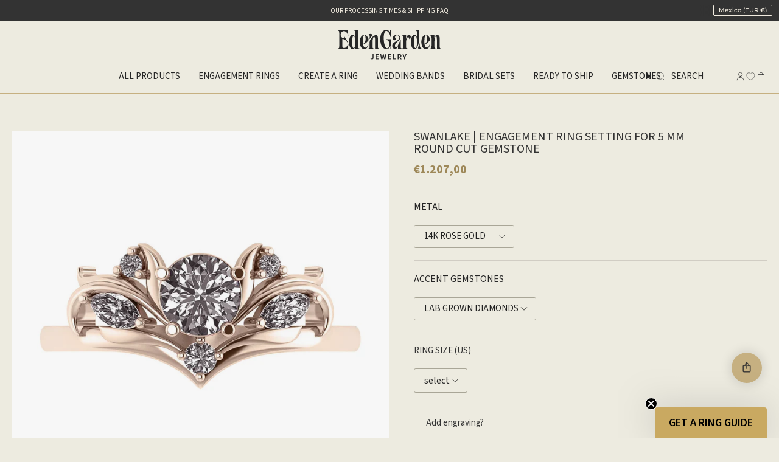

--- FILE ---
content_type: text/html; charset=utf-8
request_url: https://edengardenjewelry.com/en-mx/products/swanlake-engagement-ring-setting-for-5-mm-round-cut-gemstone?section_id=api-product-grid-item
body_size: 1008
content:
<div id="shopify-section-api-product-grid-item" class="shopify-section">

<div data-api-content>

<link href="//edengardenjewelry.com/cdn/shop/t/99/assets/product-grid-item.css?v=88032695998973713851766151393" rel="stylesheet" type="text/css" media="all" /><div class="grid-item product-item  product-item--centered product-item--outer-text product-item--has-quickbuy "
       id="product-item--api-product-grid-item-6950540574884"
       data-grid-item
          
  >
    <div class="product-item__image double__image" data-product-image>
      <a class="product-link" href="/en-mx/products/swanlake-engagement-ring-setting-for-5-mm-round-cut-gemstone" aria-label="Swanlake | engagement ring setting for 5 mm round cut gemstone" data-product-link="/en-mx/products/swanlake-engagement-ring-setting-for-5-mm-round-cut-gemstone"><div class="product-item__bg" data-product-image-default><figure class="image-wrapper image-wrapper--cover lazy-image lazy-image--backfill is-loading" style="--aspect-ratio: 0.9090909090909091;"><img src="//edengardenjewelry.com/cdn/shop/products/2_5mm_1.jpg?crop=center&amp;height=1434&amp;v=1746607393&amp;width=1304" alt="Swanlake | engagement ring setting for 5 mm round cut gemstone - Eden Garden Jewelry™" width="1304" height="1434" loading="eager" srcset="//edengardenjewelry.com/cdn/shop/products/2_5mm_1.jpg?v=1746607393&amp;width=136 136w, //edengardenjewelry.com/cdn/shop/products/2_5mm_1.jpg?v=1746607393&amp;width=160 160w, //edengardenjewelry.com/cdn/shop/products/2_5mm_1.jpg?v=1746607393&amp;width=180 180w, //edengardenjewelry.com/cdn/shop/products/2_5mm_1.jpg?v=1746607393&amp;width=220 220w, //edengardenjewelry.com/cdn/shop/products/2_5mm_1.jpg?v=1746607393&amp;width=254 254w, //edengardenjewelry.com/cdn/shop/products/2_5mm_1.jpg?v=1746607393&amp;width=284 284w, //edengardenjewelry.com/cdn/shop/products/2_5mm_1.jpg?v=1746607393&amp;width=292 292w, //edengardenjewelry.com/cdn/shop/products/2_5mm_1.jpg?v=1746607393&amp;width=320 320w, //edengardenjewelry.com/cdn/shop/products/2_5mm_1.jpg?v=1746607393&amp;width=480 480w, //edengardenjewelry.com/cdn/shop/products/2_5mm_1.jpg?v=1746607393&amp;width=528 528w, //edengardenjewelry.com/cdn/shop/products/2_5mm_1.jpg?v=1746607393&amp;width=640 640w, //edengardenjewelry.com/cdn/shop/products/2_5mm_1.jpg?v=1746607393&amp;width=720 720w, //edengardenjewelry.com/cdn/shop/products/2_5mm_1.jpg?v=1746607393&amp;width=960 960w, //edengardenjewelry.com/cdn/shop/products/2_5mm_1.jpg?v=1746607393&amp;width=1080 1080w, //edengardenjewelry.com/cdn/shop/products/2_5mm_1.jpg?v=1746607393&amp;width=1296 1296w, //edengardenjewelry.com/cdn/shop/products/2_5mm_1.jpg?v=1746607393&amp;width=1304 1304w" sizes="(min-width: 990px) calc(100vw / 4 - 32px), (min-width: 750px) calc(100vw / 3 - 22px), calc(100vw / 2 - 16px)" fetchpriority="high" class=" fit-cover is-loading ">
</figure>
&nbsp;</div><hover-images class="product-item__bg__under">
              <div class="product-item__bg__slider" data-hover-slider><div class="product-item__bg__slide"
                          
                       data-hover-slide-touch
                  ><figure class="image-wrapper image-wrapper--cover lazy-image lazy-image--backfill is-loading" style="--aspect-ratio: 0.9090909090909091;"><img src="//edengardenjewelry.com/cdn/shop/products/2_5mm_1.jpg?crop=center&amp;height=1434&amp;v=1746607393&amp;width=1304" alt="Swanlake | engagement ring setting for 5 mm round cut gemstone - Eden Garden Jewelry™" width="1304" height="1434" loading="lazy" srcset="//edengardenjewelry.com/cdn/shop/products/2_5mm_1.jpg?v=1746607393&amp;width=136 136w, //edengardenjewelry.com/cdn/shop/products/2_5mm_1.jpg?v=1746607393&amp;width=160 160w, //edengardenjewelry.com/cdn/shop/products/2_5mm_1.jpg?v=1746607393&amp;width=180 180w, //edengardenjewelry.com/cdn/shop/products/2_5mm_1.jpg?v=1746607393&amp;width=220 220w, //edengardenjewelry.com/cdn/shop/products/2_5mm_1.jpg?v=1746607393&amp;width=254 254w, //edengardenjewelry.com/cdn/shop/products/2_5mm_1.jpg?v=1746607393&amp;width=284 284w, //edengardenjewelry.com/cdn/shop/products/2_5mm_1.jpg?v=1746607393&amp;width=292 292w, //edengardenjewelry.com/cdn/shop/products/2_5mm_1.jpg?v=1746607393&amp;width=320 320w, //edengardenjewelry.com/cdn/shop/products/2_5mm_1.jpg?v=1746607393&amp;width=480 480w, //edengardenjewelry.com/cdn/shop/products/2_5mm_1.jpg?v=1746607393&amp;width=528 528w, //edengardenjewelry.com/cdn/shop/products/2_5mm_1.jpg?v=1746607393&amp;width=640 640w, //edengardenjewelry.com/cdn/shop/products/2_5mm_1.jpg?v=1746607393&amp;width=720 720w, //edengardenjewelry.com/cdn/shop/products/2_5mm_1.jpg?v=1746607393&amp;width=960 960w, //edengardenjewelry.com/cdn/shop/products/2_5mm_1.jpg?v=1746607393&amp;width=1080 1080w, //edengardenjewelry.com/cdn/shop/products/2_5mm_1.jpg?v=1746607393&amp;width=1296 1296w, //edengardenjewelry.com/cdn/shop/products/2_5mm_1.jpg?v=1746607393&amp;width=1304 1304w" sizes="(min-width: 990px) calc(100vw / 4 - 32px), (min-width: 750px) calc(100vw / 3 - 22px), calc(100vw / 2 - 16px)" class=" fit-cover is-loading ">
</figure>
</div><div class="product-item__bg__slide"
                          
                            data-hover-slide
                          
                       data-hover-slide-touch
                  ><figure class="image-wrapper image-wrapper--cover lazy-image lazy-image--backfill is-loading" style="--aspect-ratio: 0.9090909090909091;"><img src="//edengardenjewelry.com/cdn/shop/products/2_2_3.jpg?crop=center&amp;height=1320&amp;v=1746607393&amp;width=1200" alt="Swanlake | engagement ring setting for 5 mm round cut gemstone - Eden Garden Jewelry™" width="1200" height="1320" loading="lazy" srcset="//edengardenjewelry.com/cdn/shop/products/2_2_3.jpg?v=1746607393&amp;width=136 136w, //edengardenjewelry.com/cdn/shop/products/2_2_3.jpg?v=1746607393&amp;width=160 160w, //edengardenjewelry.com/cdn/shop/products/2_2_3.jpg?v=1746607393&amp;width=180 180w, //edengardenjewelry.com/cdn/shop/products/2_2_3.jpg?v=1746607393&amp;width=220 220w, //edengardenjewelry.com/cdn/shop/products/2_2_3.jpg?v=1746607393&amp;width=254 254w, //edengardenjewelry.com/cdn/shop/products/2_2_3.jpg?v=1746607393&amp;width=284 284w, //edengardenjewelry.com/cdn/shop/products/2_2_3.jpg?v=1746607393&amp;width=292 292w, //edengardenjewelry.com/cdn/shop/products/2_2_3.jpg?v=1746607393&amp;width=320 320w, //edengardenjewelry.com/cdn/shop/products/2_2_3.jpg?v=1746607393&amp;width=480 480w, //edengardenjewelry.com/cdn/shop/products/2_2_3.jpg?v=1746607393&amp;width=528 528w, //edengardenjewelry.com/cdn/shop/products/2_2_3.jpg?v=1746607393&amp;width=640 640w, //edengardenjewelry.com/cdn/shop/products/2_2_3.jpg?v=1746607393&amp;width=720 720w, //edengardenjewelry.com/cdn/shop/products/2_2_3.jpg?v=1746607393&amp;width=960 960w, //edengardenjewelry.com/cdn/shop/products/2_2_3.jpg?v=1746607393&amp;width=1080 1080w, //edengardenjewelry.com/cdn/shop/products/2_2_3.jpg?v=1746607393&amp;width=1200 1200w" sizes="(min-width: 990px) calc(100vw / 4 - 32px), (min-width: 750px) calc(100vw / 3 - 22px), calc(100vw / 2 - 16px)" class=" fit-cover is-loading ">
</figure>
</div></div>
            </hover-images></a>

      <quick-add-product>
      <div class="quick-add__holder" data-quick-add-holder="6950540574884"><button class="quick-add__button caps"
                  type="button"
                  aria-label="Quick add"
                  data-quick-add-btn
                  data-quick-add-modal-handle="swanlake-engagement-ring-setting-for-5-mm-round-cut-gemstone"
          >
            <span class="btn__text">Quick add</span>
            <span class="btn__plus"></span>
            <span class="btn__added">&nbsp;</span>
            <span class="btn__loader">
              <svg height="18" width="18" class="svg-loader">
                <circle r="7" cx="9" cy="9" />
                <circle stroke-dasharray="87.96459430051421 87.96459430051421" r="7" cx="9" cy="9" />
              </svg>
            </span>
          </button>


<template data-quick-add-modal-template>
  <dialog class="drawer product-quick-add" data-product-id="6950540574884" data-section-id="api-product-grid-item-6950540574884" inert data-quick-add-modal data-scroll-lock-required>
    <form method="dialog">
      <button class="visually-hidden no-js" aria-label="Close"></button>
    </form>

    <div class="drawer__inner product-quick-add__content" data-product-upsell-container data-scroll-lock-scrollable style="--swatch-size: var(--swatch-size-product)">
      <div class="product-quick-add__close-outer">
        <button class="product-quick-add__close drawer__close" aria-label="Close" data-quick-add-modal-close autofocus><svg aria-hidden="true" focusable="false" role="presentation" class="icon icon-cancel" viewBox="0 0 24 24"><path d="M6.758 17.243 12.001 12m5.243-5.243L12 12m0 0L6.758 6.757M12.001 12l5.243 5.243" stroke="currentColor" stroke-linecap="round" stroke-linejoin="round"/></svg></button>
      </div>

      <div class="product-quick-add__inner" data-product-upsell-ajax></div>

      <div class="loader loader--top"><div class="loader-indeterminate"></div></div>
    </div>
  </dialog>
</template></div>
    </quick-add-product>
    </div>

    <div class="product-information"
         style="--swatch-size: var(--swatch-size-filters);"
         data-product-information>
      <div class="product-item__info">
        <a class="product-link" href="/en-mx/products/swanlake-engagement-ring-setting-for-5-mm-round-cut-gemstone" data-product-link="/en-mx/products/swanlake-engagement-ring-setting-for-5-mm-round-cut-gemstone">
          <p class="product-item__title">Swanlake | engagement ring setting for 5 mm round cut gemstone</p>

          <div class="product-item__price__holder"><div class="product-item__price" data-product-price>
              <span class="price">
  
    <span class="new-price">
      
        <small>From</small>
      €1.207,00</span>
    
  
</span>
              
            </div>
          </div>
        </a></div>
    </div>
  </div></div></div>

--- FILE ---
content_type: text/css
request_url: https://edengardenjewelry.com/cdn/shop/t/99/assets/header-styles.css?v=102198248883663091211766151352
body_size: 1720
content:
#terms-of-service header.theme__header.has-border.aos-animate .section-padding:last-child{background-color:#edebdf}.toolbar.section-padding{z-index:9999}.toolbar__text:only-child{text-align:center;font-size:1.1rem}.toolbar__text__ticker.announcement__scale{margin:0 auto}.toolbar__utilities.desktop{position:absolute;right:0;margin:0;padding:0}ticker-bar.toolbar__text{margin:0;padding:0}.toolbar.has-border:before,.theme__header.has-border:before{border-bottom:1px solid rgba(198,176,129,1)!important}.header__dropdown__inner{margin:40px 0}.header__dropdown{background-color:#edebe0}.header__dropdown__image.palette--contrast--dark:hover figure.image-wrapper.lazy-image.lazy-image--backfill{transform:scale(1.05)}.header__dropdown__wrapper.megamenuitem .header__dropdown__inner .menu__blocks{gap:20px}.header__dropdown__image .hero__content{padding:20px!important;font-family:var(--main-ff, Arial);font-size:1.5rem;font-style:normal;font-weight:400;line-height:100%;text-transform:uppercase}.grandparent.kids-3.images-1 .header__grandparent__links,.grandparent.kids-4.images-1 .header__grandparent__links,.grandparent.kids-5.images-1 .header__grandparent__links,.grandparent.kids-6.images-1 .header__grandparent__links,.grandparent.kids-7.images-1 .header__grandparent__links,.grandparent.kids-8.images-1 .header__grandparent__links,.grandparent.kids-9.images-1 .header__grandparent__links,.grandparent.kids-10.images-1 .header__grandparent__links,.grandparent.kids-11.images-1 .header__grandparent__links,.grandparent.kids-12.images-1 .header__grandparent__links,.grandparent.kids-13.images-1 .header__grandparent__links,.grandparent.kids-14.images-1 .header__grandparent__links,.grandparent.kids-15.images-1 .header__grandparent__links,.grandparent.kids-16.images-1 .header__grandparent__links,.grandparent.kids-17.images-1 .header__grandparent__links,.grandparent.kids-18.images-1 .header__grandparent__links,.grandparent.kids-19.images-1 .header__grandparent__links,.grandparent.kids-20.images-1 .header__grandparent__links{grid-template-columns:repeat(6,minmax(0,1fr))!important}a.navlink.navlink--child,a.navlink.navlink--grandchild{padding-right:0!important;width:100%!important}.navlink--toplevel{--link-hover: none !important}.navlink--cart--icon .header__cart__status{font-size:1rem;background:var(--3-color, #c6b081);color:#fff}.fixed_mini .navlink .icon{stroke:var(--1-color, #262626)}.navlink .icon{--icon-size: 1.5rem;stroke:var(--1-color, #262626)}.menu__item.grandparent.kids-7.images-1.is-visible .menu__blocks{align-items:inherit;margin-left:20px;margin-right:20px}.menu__item.grandparent.kids-7.images-1.is-visible .menu__block--narrow,.menu__item.grandparent.kids-6.images-1.is-visible .menu__block--narrow{flex:1!important}.menu__item.grandparent.kids-6.images-1.is-visible .menu__blocks{align-items:flex-start;margin:0 20px}.menu__item .navtext,.search_text,.navlink .ico{color:var(--1-color, #262626)!important;stroke:var(--1-color, #262626)!important}.meganav--visible .megamenuitem span.navtext{color:var(--1-color, #262626)!important}.search_text{color:#c6b081;padding-left:10px;font-family:var(--main-ff, Arial);font-size:1.5rem;font-style:normal;font-weight:400;line-height:100%;text-transform:uppercase}span.navtext{font-family:var(--main-ff, Arial);font-size:1.5rem;font-style:normal;font-weight:400;line-height:100%;text-transform:uppercase}.logo__img{opacity:0!important}.logo__img--transparent{opacity:1!important}.color__logo{display:none}.header__wrapper{--bg: #edebe0 !important}.theme__header{--border-opacity: inherit !important;position:fixed}.fixed_mini .section-padding{padding-top:0;z-index:99999999}.fixed_mini .header__desktop__upper{display:none}.fixed_mini svg.icon.icon-cart{fill:var(--1-color, #262626)}header.theme__header.has-border.aos-animate.fixed_mini{background-color:var(--back, #edebe0);-webkit-animation:transAnim .4s ease-out 1 forwards;animation:transAnim .4s ease-out 1 forwards}.header__desktop__lower{margin-top:5px}.drawer__empty__buttons a.btn.btn--full.btn--primary.btn--outline{padding:1rem}.drawer__items-title{text-transform:uppercase}.drawer .cart__checkout{letter-spacing:0}.page-header{position:fixed;top:0;right:0;left:0;z-index:2000;width:100%;max-width:100%}.page-header__main{border-bottom:1px solid var(--3-color, #c6b081)}.page-header__site-container{display:flex;flex-direction:column;align-items:stretch;gap:2.6rem}.page-header__logo{margin-inline:auto}.page-header__burger{display:none;flex-shrink:0}.page-header__row{display:flex;align-items:center;margin:0 5px}.page-header__row:has(.menu__dropdown){position:relative}.page-header__menu{display:flex;justify-content:center;flex:1 1 auto;color:var(--3-color, #c6b081)}.page-header__search,.page-header__controls{display:flex;align-items:center;gap:1rem;width:-webkit-max-content;width:-moz-max-content;width:max-content}.page-header__controls{margin-left:-9.6rem;padding-bottom:2rem}.page-header__breadcrumbs{display:none;margin-top:4rem}.page-header.page-header--animated{transition-property:opacity,transform;transition-duration:.5s;transition-timing-function:ease-out;transition-delay:.5s}.animated-trigger .page-header--animated{opacity:0}.page-header.page-header--grey .menu{color:var(--1-color, #262626)}.page-header.page-header--grey .menu__link.menu__link--arrow:after{background-image:url(data:image/svg+xml,\ %3Csvg%20xmlns%3D%22http%3A%2F%2Fwww.w3.org%2F2000%2Fsvg%22%20width%3D%228%22%20height%3D%225%22%20viewBox%3D%220%200%208%205%22%20fill%3D%22none%22%3E%0A%20%20%3Cpath%20d%3D%22M6.74627%200.609375L7.31836%201.20428L4.20047%204.44456C4.15051%204.49679%204.0911%204.53824%204.02566%204.56653C3.96022%204.59481%203.89005%204.60938%203.81917%204.60938C3.74829%204.60938%203.67811%204.59481%203.61267%204.56653C3.54723%204.53824%203.48783%204.49679%203.43787%204.44456L0.318359%201.20428L0.890449%200.609936L3.81836%203.65117L6.74627%200.609375Z%22%20fill%3D%22%23262626%22%2F%3E%0A%3C%2Fsvg%3E)}.page-header.page-header--grey .menu-dropdown{background:var(--back, #edebe0)}.page-header.page-header--grey .page-header__main{border-bottom:1px solid var(--1-color, #262626)}.page-header.page-header--grey .cart>.icon{fill:var(--1-color, #262626)}.page-header.page-header--grey .search>.icon{fill:var(--1-color, #262626)}.page-header.page-header--grey .search>span{color:var(--1-color, #262626)}.page-header:not(.page-header--main) .page-header__breadcrumbs{display:block}.page-header.page-header--main.page-header--fixed{position:fixed;background-color:var(--back, #edebe0);-webkit-animation:transAnim .4s ease-out 1 forwards;animation:transAnim .4s ease-out 1 forwards}.page-header.page-header--main.page-header--fixed .menu{color:var(--1-color, #262626)}.page-header.page-header--main.page-header--fixed .menu__link.menu__link--arrow:after{background-image:url(data:image/svg+xml,\ %3Csvg%20xmlns%3D%22http%3A%2F%2Fwww.w3.org%2F2000%2Fsvg%22%20width%3D%228%22%20height%3D%225%22%20viewBox%3D%220%200%208%205%22%20fill%3D%22none%22%3E%0A%20%20%3Cpath%20d%3D%22M6.74627%200.609375L7.31836%201.20428L4.20047%204.44456C4.15051%204.49679%204.0911%204.53824%204.02566%204.56653C3.96022%204.59481%203.89005%204.60938%203.81917%204.60938C3.74829%204.60938%203.67811%204.59481%203.61267%204.56653C3.54723%204.53824%203.48783%204.49679%203.43787%204.44456L0.318359%201.20428L0.890449%200.609936L3.81836%203.65117L6.74627%200.609375Z%22%20fill%3D%22%23262626%22%2F%3E%0A%3C%2Fsvg%3E)}.page-header.page-header--main.page-header--fixed .menu-dropdown{background:var(--back, #edebe0)}.page-header.page-header--main.page-header--fixed .page-header__main{border-bottom:1px solid var(--1-color, #262626)}.page-header.page-header--main.page-header--fixed .cart>.icon{fill:var(--1-color, #262626)}.page-header.page-header--main.page-header--fixed .search>.icon{fill:var(--1-color, #262626)}.page-header.page-header--main.page-header--fixed .search>span{color:var(--1-color, #262626)}.page-header.page-header--main.page-header--fixed .page-header__logo,.page-header.page-header--main.page-header--fixed .page-header__breadcrumbs{display:none}.page-header.page-header--grey.page-header--fixed{position:fixed;background-color:var(--back, #edebe0);-webkit-animation:transAnim .4s ease-out 1 forwards;animation:transAnim .4s ease-out 1 forwards}.page-header.page-header--grey.page-header--fixed .page-header__logo,.page-header.page-header--grey.page-header--fixed .page-header__breadcrumbs{display:none}.page-header.page-header--main.page-header--fixed button.page-header__burger.burger{filter:invert(1)}.fixed-header{position:fixed;top:0;right:0;left:0;bottom:auto;z-index:3000;padding:.8rem 0;background:#333}.fixed-header__text{color:var(--2-color, #f2ece0);font-size:1.2rem;font-style:normal;font-weight:400;line-height:120%;text-transform:uppercase;text-align:center}.fixed-header.fixed-header--animated{transition-property:opacity;transition-duration:.5s;transition-timing-function:ease-out;transition-delay:.5s}.animated-trigger .fixed-header--animated{opacity:0}.grandparent .dropdown__family{padding-left:20px!important;padding-right:20px!important;height:60vh;overflow-y:scroll}.grandparent .menu__block--narrow{flex:0 1 calc(100% / 5 - (3rem * 4 / 5))!important}.grandparent:first-child .menu__block--narrow{flex:1!important}.grandparent:first-child .menu__blocks{align-items:inherit!important}.grandparent .menu__blocks{align-content:center;align-items:center;justify-content:center;vertical-align:middle}@-webkit-keyframes transAnim{0%{transform:translateY(-100%)}to{transform:translateY(0)}}@keyframes transAnim{0%{transform:translateY(-100%)}to{transform:translateY(0)}}@-webkit-keyframes transAnimReverse{0%{transform:translateY(0)}to{transform:translateY(-100%)}}@keyframes transAnimReverse{0%{transform:translateY(0)}to{transform:translateY(-100%)}}.drawer__inner{font-family:var(--font-family-Font-1, "Source Sans 3");border-left:1px solid #edebe0!important;background-color:#edebe0!important}@media only screen and (min-width: 1165px){.drawer__inner{max-width:30%!important}}@media only screen and (min-width: 1350px){a.navlink.navlink--child{min-height:40px}}@media only screen and (max-width: 1350px){a.navlink.navlink--child{min-height:55px}}@media only screen and (max-width: 1165px){.drawer--header .drawer__bottom:before{background:transparent!important}.popout-header .popout-header__holder{font-size:calc(var(--font-2) * var(--FONT-ADJUST-NAV));font-family:var(--FONT-STACK-NAV);font-style:var(--FONT-STYLE-NAV);font-weight:var(--FONT-WEIGHT-NAV-BOLD);letter-spacing:0}}@media only screen and (max-width: 1165px){header.theme__header.has-border.aos-animate .section-padding:last-child{background-color:#edebe0}.header__mobile__hamburger .icon{--icon-size: 25px !important}.navtext,.header__mobile__hamburger,.header__logo__link{color:var(--text, #333)}.fixed_mini .header__mobile__hamburger{color:var(--1-color, #262626)}.page-header__controls{padding-bottom:0rem}}@media only screen and (min-width: 992px){.header__mobile__button .navlink:not(.navlink--toplevel),.header__desktop__button .navlink:not(.navlink--toplevel){padding-left:0;padding-right:2px}}@media only screen and (max-width: 1024px){.page-header__row{margin:0!important}}@media only screen and (max-width: 960px){.page-header__site-container{flex-direction:row;align-items:center;justify-content:space-between;padding-bottom:2rem}.page-header__burger{display:block}.page-header__row{padding-bottom:unset}.page-header__menu{display:none}.page-header__controls{margin-left:unset}.page-header__breadcrumbs{margin-top:2rem}.navlink .icon{--icon-size: 28px !important}}@media only screen and (min-width: 430px){header.page-header.page-header--main.page-header--animated{position:fixed}.index nav.page-header__row{opacity:0}.index .page-header__main{border-bottom:none!important}.index .page-header--fixed nav.page-header__row{opacity:1}}@media only screen and (max-width: 992px){.page-header{z-index:inherit!important;position:inherit!important}}.drawer__main-menu .sliderow__title{padding:0;margin:0 var(--inner)}.drawer__main-menu .account-link .sliderow__title{border-top:1px solid #C6B081;padding-top:30px;margin-top:15px}.drawer__main-menu .sliderow__title .sliderow__title-content{display:inline-flex;gap:1rem;align-items:center}.drawer__main-menu .sliderow__title .sliderow__title-content svg{width:15px;height:15px}
/*# sourceMappingURL=/cdn/shop/t/99/assets/header-styles.css.map?v=102198248883663091211766151352 */


--- FILE ---
content_type: text/css
request_url: https://edengardenjewelry.com/cdn/shop/t/99/assets/photoswipe-zoom.css?v=66045962509064155481766151388
body_size: -424
content:
.pswp[data-pswp-option-classes*=pswp-zoom-gallery] .pswp__caption,.pswp-zoom-gallery .pswp__caption{font-family:var(--main-ff, Arial);font-size:1.5rem;font-weight:400;line-height:100%;text-align:left;text-underline-position:from-font;text-transform:uppercase;text-decoration-skip-ink:none;width:100%!important;top:0;left:0;padding:60px 50px 30px!important;max-width:inherit;background:#edebe0}.pswp[data-pswp-option-classes*=pswp-zoom-gallery] .pswp__caption,.pswp-zoom-gallery .pswp__caption{font-family:var(--main-ff, Arial);font-size:1.5rem;font-weight:400;line-height:100%;text-align:left;text-transform:uppercase;text-underline-position:from-font;text-decoration-skip-ink:none;width:100%!important;top:0;left:0;padding:60px 50px 30px!important;max-width:inherit;background:#edebe0}.pswp[data-pswp-option-classes*=pswp-zoom-gallery] .pswp__button--arrow--right,.pswp[data-pswp-option-classes*=pswp-zoom-gallery] .pswp__button--arrow--left,.pswp-zoom-gallery .pswp__button--arrow--right,.pswp-zoom-gallery .pswp__button--arrow--left{border:1px solid rgba(38,38,38,1);margin-top:0;border-radius:30px;background:transparent;color:#262626}.pswp[data-pswp-option-classes*=pswp-zoom-gallery] .pswp__button--arrow--right .icon,.pswp[data-pswp-option-classes*=pswp-zoom-gallery] .pswp__button--arrow--left .icon,.pswp-zoom-gallery .pswp__button--arrow--right .icon,.pswp-zoom-gallery .pswp__button--arrow--left .icon{stroke:#262626}.pswp__button .icon{display:inline-block;width:var(--icon-size, 30px);height:var(--icon-size, 30px)}.pswp__custom-close .icon{--icon-size: inherit}.pswp__custom-close{border:none;background-color:transparent;color:#262626}.pswp__container,.pswp__zoom-wrap{top:30px}.pswp[data-pswp-option-classes*=pswp-zoom-gallery] .pswp__bg,.pswp-zoom-gallery .pswp__bg{background:#edebe0}
/*# sourceMappingURL=/cdn/shop/t/99/assets/photoswipe-zoom.css.map?v=66045962509064155481766151388 */


--- FILE ---
content_type: text/css
request_url: https://edengardenjewelry.com/cdn/shop/t/99/assets/team.css?v=4346197168505527951766151424
body_size: 692
content:
/** Shopify CDN: Minification failed

Line 68:0 Unexpected "}"

**/
/* TEAM MAIN WRAPPER */
.team {
    background-image: url("/cdn/shop/files/about-main.png?v=1734421305");
    background-repeat: no-repeat;
    background-position: center center;
    background-size: cover;
    height: 150vh;
    position: relative;
}

/* TITLE */
.team__title {
    font-family: var(--second-ff);
    font-weight: 500;
    font-size: 90px;
    line-height: 97.2px;
    text-transform: uppercase;
    color: #f2ece0;
    padding: 70px 0 50px;
    text-align: center;
}

/* TEAM LIST */
.team__items {
    display: block;
    max-width: 40%;
    justify-content: space-between;
    margin: 0 auto;
    align-items: center;
}

@media only screen and (max-width: 1500px) {
    .team__items {
        max-width: 50%;
    }
}

@media only screen and (max-width: 1400px) {
    .team__items {
        max-width: 40%;
    }
}

@media only screen and (max-width: 1140px) {
    .team__items {
        max-width: 100%;
    }
    .team__item-info {
        width: 420px;
    }
}

@media only screen and (max-width: 980px) {
    .team__items {
        max-width: 100% !important;
    }
}

@media only screen and (max-width: 960px) {
    .team__items {
        max-width: 100% !important;
    }sssty
}

/* TEAM ITEM */
.team__item {
    display: flex;
    flex-direction: column-reverse;
    position: relative;
    align-items: center;
}

.team__item-img {
    cursor: pointer;
    padding-top: 60px;
    position: relative;
    z-index: 999;
}

/* INFO BLOCK */
.team__item-info {
    width: 642px;
    height: 216px;
    border: 1px solid #c6b081;
    padding: 20px;
    display: flex;
    margin-top: -452%;
    background: rgba(31, 31, 31, 0.5);
    position: absolute;
    top: 0;
    align-items: center;
    justify-content: flex-start;
    -webkit-backdrop-filter: blur(1px);
    backdrop-filter: blur(2px);
    gap: 20px;
}

.team__item-info-avatar {
    width: 176px;
    height: 176px;
}

.team__item-info-img {
    position: absolute;
    color: #f2ece0;
    top: 0;
    right: 0;
    padding: 20px 20px 0 0;
    cursor: pointer;
}

.team__item-info-desc {
    display: flex;
    flex-direction: column;
    gap: 20px;
}

.team__item-info-desc-top {
    font-family: var(--second-ff);
    font-weight: 500;
    font-size: 20px;
    line-height: 21.6px;
    color: #f2ece0;
}

.team__item-info-desc-text {
    max-width: 360px;
    font-family: var(--main-ff);
    font-weight: 400;
    font-size: 15px;
    line-height: 21px;
    color: #f2ece0;
}

@media only screen and (max-width: 714px) {
    .team__item-info-desc-text {
        max-width: 300px;
    }
}

/*COMMON BLOCK */
.team__item-common {
    display: flex;
    flex-direction: column-reverse;
    align-items: center;
}

/* HORIZONTAL LINES UNDER ICON */
.team__item-hr {
    rotate: 90deg;
    width: 47px;
    height: 1px;
    background-color: #c6b081;
    color: #c6b081;
    position: absolute;
    bottom: -5px;
    border: 0;
}

/* BTN POSITIONS */
.btn1 { margin-top: 25px; }
.btn2 { margin-top: 40px; }
.btn3 { margin-top: 30px; margin-left: 5px; }
.btn4 { margin-top: 45px; }
.btn5 { margin-top: 48px; margin-left: -3px; }
.btn6 { margin-top: 55px; margin-left: -10px; }
.btn7 { margin-top: 52px; margin-left: -15px; }

/* HR sizes for each button */
.btn1 .team__item-hr { width: 52px; bottom: 6px; z-index: -1; }
.btn2 .team__item-hr { width: 60px; bottom: -5px; z-index: -1; }
.btn3 .team__item-hr { width: 57px; margin-left: 10px; bottom: -5px; z-index: -1; }
.btn4 .team__item-hr { width: 75px; bottom: -8px; z-index: -1; }
.btn5 .team__item-hr { width: 70px; margin-left: -7px; bottom: -4px; z-index: -1; }
.btn6 .team__item-hr { width: 80px; left: -28px; bottom: -5px; z-index: -1; }
.btn7 .team__item-hr { width: 80px; left: -32px; bottom: -4px; z-index: -1; }

/* LONGER HR versions */
.team__item-hr-one { width: 36px; bottom: 0px; }
.team__item-hr-two { width: 130px; bottom: -22px; }
.team__item-hr-three { width: 130px; bottom: -43px; }
.team__item-hr-four { width: 125px; bottom: -40px; }
.team__item-hr-five { width: 130px; bottom: -74px; }
.team__item-hr-six { width: 130px; bottom: -73px; }
.team__item-hr-seven { width: 130px; bottom: -73px; }

/* POPUPS */
.popups {
    display: flex;
    position: absolute;
    margin-top: -420px;
}

.popup { visibility: hidden; display: none; }
.popup_opened { visibility: visible; display: flex; }

.popup1 { z-index: 99; }
.popup2, .popup3, .popup4, .popup5, .popup6, .popup7 {
    z-index: 999;
}

.popup3, .popup4 {
    margin-top: 20px;
}

/* SOCIAL ICON */
.social__icon {
    width: 100%;
    position: absolute;
    bottom: 0;
    left: 0;
}

/* BUTTON OPEN (MOBILE POPUP BUTTON) */
.button__open {
    background-position: center;
    background-repeat: no-repeat;
    width: 45px;
    height: 45px;
    position: relative;
    z-index: 9;
    cursor: pointer;
}

/* RESPONSIVE */
@media only screen and (max-width: 1165px) {
    .team__item-info {
        height: auto;
    }
    .team {
        background-image:
                url("/cdn/shop/files/main-mob-back.png?v=1734422399"),
                url("/cdn/shop/files/main-mob2.png?v=1734422398");
        background-repeat: no-repeat, no-repeat;
        background-size: 100%, 100%;
        position: relative;
        background-position: top, center;
        height: auto;
    }

    .team__items {
        background-image: url("/cdn/shop/files/12_9669d1ce-1fc5-4576-b711-0f0a82cd9fd3.png?v=1736536628");
        background-repeat: no-repeat;
        background-position: bottom;
        background-size: 100%;
        padding-bottom: 350px;
    }

    .team__items-btn { display: none; }

    .popups {
        display: flex;
        flex-direction: column;
        position: relative;
        margin: 0 auto;
        gap: 40px;
    }

    .popup { visibility: visible; }

    .popup1, .popup2, .popup3, .popup4, .popup5, .popup6, .popup7 {
        margin-left: 0;
        margin-top: 0;
    }

    .team__item-hr,
    .team__item-info-img,
    .social__img {
        display: none;
    }

    .team__item-info {
        margin-top: 0 !important;
        position: relative !important;
    }
}

/* MOBILE SPECIFIC */
@media only screen and (max-width: 600px) {
    .team__item-info {
        display: flex;
        flex-direction: column;
        width: calc(100% - (max(env(safe-area-inset-left, 1.4rem), var(--content-padding, 2rem)) * 2));
        height: auto;
    }

    .team__item-info-avatar {
        height: auto;
        width: 350px;
    }

    .team__item-info-desc-text {
        max-width: 350px;
    }

    .team__item-info-desc {
        text-align: center;
    }

    .team {
        background-size: cover;
    }
}


--- FILE ---
content_type: text/css
request_url: https://edengardenjewelry.com/cdn/shop/t/99/assets/section-rich-text.css?v=122112808166778883551766151411
body_size: -634
content:
.template-product section.index-rte.section-padding{padding-bottom:0}
/*# sourceMappingURL=/cdn/shop/t/99/assets/section-rich-text.css.map?v=122112808166778883551766151411 */


--- FILE ---
content_type: text/css
request_url: https://edengardenjewelry.com/cdn/shop/t/99/assets/product-grid-item.css?v=88032695998973713851766151393
body_size: -467
content:
.product-item{background:transparent!important}.product-item__info{padding:0!important}.product-item__info .product-link{text-align:left!important;border-top:1px black solid;padding-top:15px;margin-top:10px}.product-item__title{font-size:1.5rem}.product-item--centered .product-item__title{margin-bottom:12px}.product-item__price__holder .price{color:#6b5a35;text-transform:uppercase;font-size:1.5rem}.product-item__swatches__holder{display:none}a.product-link:hover p{color:#c6b081}span.badge-box.aos-animate{background-color:#d0cdbe}.quick-add__button{display:none}.template-collection .grid-item.collection-item:hover{background-color:#c6b081}
/*# sourceMappingURL=/cdn/shop/t/99/assets/product-grid-item.css.map?v=88032695998973713851766151393 */


--- FILE ---
content_type: text/css
request_url: https://cdn.appmate.io/themecode/edengardenjewelry/main/custom.css?generation=1749047578244510
body_size: 666
content:
.header__desktop__button .wkh-button div span span{display:none;background-color:#333}.header__desktop__button .wkh-button div span svg{stroke-width:.7px}.header__desktop__button .wkh-selected div span span{display:inline-flex}.header__mobile__button .wkh-button div span span{display:none;background-color:#333}.header__mobile__button .wkh-button div span svg{stroke-width:.7px}.header__mobile__button .wkh-selected div span span{display:inline-flex}wishlist-button-collection .wk-button,wishlist-button-collection .wk-button:hover{bottom:7px;left:5px}wishlist-button-collection .wk-icon svg{width:27.75px!important;height:27.75px!important;stroke:#c6b081!important;stroke-width:1.5px!important}wishlist-button-collection .wk-icon svg path{stroke:#c6b081!important;stroke-width:1.5px!important}wishlist-button-collection .wk-selected .wk-icon svg path{fill:#c6b081!important}@media only screen and (max-width: 749px){wishlist-button-collection .wk-icon svg{width:28px!important;height:28px!important}}wishlist-button-product{--icon-size: 23px}wishlist-button-product .wk-button,wishlist-button-product .wk-button:hover{gap:13px}.whishlist-product-btn{cursor:pointer;max-width:100%}.whishlist-product-btn .wk-text{text-transform:uppercase}.product__images>.product__slides>.media--active>wishlist-button-collection{display:none}@media only screen and (max-width: 749px){.product__images>.product__slides>.media--active>wishlist-button-collection{display:block}}.cart__item__image>save-for-later{--icon-size: 10px;--button-margin-top: 10px;--button-padding: 0}.cart__item__image>save-for-later .wk-text{font-size:8.5px;text-transform:uppercase}save-for-later{--icon-stroke-width: .7px;--icon-offset-vertical: -1px}save-for-later wk-button .wk-selected wk-icon path{fill:#333!important}wishlist-page .wp{max-width:2000px}wishlist-page .wp .wrapper{margin-top:40px}.wk-product-card>.wk-meta>.wk-product-title>.wk-text-link{text-align:left}wishlist-product-card .wk-price{--price-justify-content: left}.wk-product-card>.btn{width:100%;margin-top:auto}wishlist-product-card .wk-meta{gap:1em;margin-bottom:1em}wishlist-page .wk-page{margin:15rem auto 0!important}wishlist-page .wk-header{border-bottom:1px solid #A9A697;flex-direction:row;justify-content:space-between;padding-bottom:10px}wishlist-page .wk-header .wk-title{color:#333;font-size:40px;font-weight:700;font-family:var(--second-ff);text-align:left;font-style:normal}wishlist-page .wk-controls{gap:30px!important}wishlist-page .wk-controls .wk-text{text-transform:uppercase;font-family:var(--main-ff, Arial);font-size:1.5rem;font-style:normal}wishlist-page .wk-controls wishlist-share wk-button button{border-radius:5px;background:#c6b081}wishlist-page .wk-login-callout{margin-bottom:2.5rem}.wishlist-share-btn{display:inline-flex;align-items:center;justify-content:center;gap:10px;border-radius:5px;background:#c6b081;padding:10px 15px}.wishlist-share-btn>span{text-transform:uppercase;font-family:var(--main-ff, Arial);font-size:1.5rem;font-style:normal}.wishlist-share-btn svg{width:24px}.wishlist-item-share-btn{display:inline-flex;align-items:center;justify-content:center;gap:10px;padding:0!important}.wishlist-item-share-btn span{font-size:20px;height:unset!important}.wishlist-item-share-btn svg{width:23px;height:21px}.wishlist-item-share-btn svg path{stroke:#262626;transition:stroke .2s ease}.wishlist-item-share-btn:hover svg path{stroke:#c6b081}.wishlist-clear-btn{display:inline-flex;align-items:center;justify-content:center;gap:10px}.wishlist-clear-btn span{text-transform:uppercase;font-family:var(--main-ff, Arial);font-size:1.5rem;font-style:normal}.wishlist-clear-btn svg{width:24px}@media only screen and (max-width: 992px){.wishlist-share-btn{padding:10px}.wishlist-clear-btn span,.wishlist-share-btn span{display:none!important}}@media (max-width: 500px){wishlist-page .wk-header .wk-controls{flex-direction:row!important}}.wk-header-center{display:flex!important;justify-content:center!important}.wk-wishlist-empty-callout p{color:var(--text-color);font-size:calc(var(--wk-font-text-scale) * 100%)}wishlist-page .wk-wishlist-empty-callout{gap:2.5em}


--- FILE ---
content_type: text/javascript
request_url: https://edengardenjewelry.com/cdn/shop/t/99/assets/theme.js?v=57367135444977442001766151431
body_size: 46620
content:
/*
* @license
* Broadcast Theme (c) Invisible Themes
*
* The contents of this file should not be modified.
* add any minor changes to assets/custom.js
*
*/
!function(t,e,s,i,o){"use strict";function n(){if(document.querySelector("cart-items"))return;const t=document.createElement("cart-items");document.body.appendChild(t)}function r(t){t.querySelectorAll(".form-field").forEach((t=>{const e=t.querySelector("label"),s=t.querySelector("input, textarea");e&&s&&(s.addEventListener("keyup",(t=>{""!==t.target.value?e.classList.add("label--float"):e.classList.remove("label--float")})),s.value&&s.value.length&&e.classList.add("label--float"))}))}!function(){const t={NODE_ENV:"production"};try{if(process)return process.env=Object.assign({},process.env),void Object.assign(process.env,t)}catch(t){}globalThis.process={env:t}}(),window.theme=window.theme||{},window.theme.sizes={mobile:480,small:750,large:990,widescreen:1400},window.theme.focusable='button, [href], input, select, textarea, [tabindex]:not([tabindex="-1"])';let a=u();function l(){const t={};return t.windowHeight=Math.min(window.screen.height,window.innerHeight),t.footerHeight=p('[data-section-type*="footer"]'),t.headerHeight=p("[data-header-height]"),t.stickyHeaderHeight=document.querySelector("[data-header-sticky]")?t.headerHeight:0,t.collectionNavHeight=p("[data-collection-nav]"),t.logoHeight=function(){const t=p("[data-footer-logo]");return t>0?t+20:0}(),t}function c(){document.addEventListener("theme:resize",d),h()}function h(){const{windowHeight:t,headerHeight:e,logoHeight:s,footerHeight:i,collectionNavHeight:o}=l();document.documentElement.style.setProperty("--full-height",`${t}px`),document.documentElement.style.setProperty("--three-quarters",t*(3/4)+"px"),document.documentElement.style.setProperty("--two-thirds",t*(2/3)+"px"),document.documentElement.style.setProperty("--one-half",t/2+"px"),document.documentElement.style.setProperty("--one-third",t/3+"px"),document.documentElement.style.setProperty("--collection-nav-height",`${o}px`),document.documentElement.style.setProperty("--header-height",`${e}px`),document.documentElement.style.setProperty("--footer-height",`${i}px`),document.documentElement.style.setProperty("--content-full",t-e-s/2+"px"),document.documentElement.style.setProperty("--content-min",t-e-i+"px"),document.querySelector("[data-tracking-consent].popup-cookies--bottom")&&document.documentElement.style.setProperty("--cookie-bar-height",`${document.querySelector("[data-tracking-consent].popup-cookies--bottom").offsetHeight}px`)}function d(){const{windowHeight:t,headerHeight:e,logoHeight:s,footerHeight:i,collectionNavHeight:o}=l(),n=u();(n!==a||window.innerWidth>window.theme.sizes.mobile)&&(document.documentElement.style.setProperty("--full-height",`${t}px`),document.documentElement.style.setProperty("--three-quarters",t*(3/4)+"px"),document.documentElement.style.setProperty("--two-thirds",t*(2/3)+"px"),document.documentElement.style.setProperty("--one-half",t/2+"px"),document.documentElement.style.setProperty("--one-third",t/3+"px"),a=n),document.documentElement.style.setProperty("--collection-nav-height",`${o}px`),document.documentElement.style.setProperty("--header-height",`${e}px`),document.documentElement.style.setProperty("--footer-height",`${i}px`),document.documentElement.style.setProperty("--content-full",t-e-s/2+"px"),document.documentElement.style.setProperty("--content-min",t-e-i+"px"),document.querySelector("[data-tracking-consent].popup-cookies--bottom")&&document.documentElement.style.setProperty("--cookie-bar-height",`${document.querySelector("[data-tracking-consent].popup-cookies--bottom").offsetHeight}px`)}function u(){return window.matchMedia("(orientation: portrait)").matches?"portrait":window.matchMedia("(orientation: landscape)").matches?"landscape":void 0}function p(t){const e=document.querySelector(t);return e?e.offsetHeight:0}function m(t,e){let s;return function(){if(t){const i=()=>t.apply(this,arguments);clearTimeout(s),s=setTimeout(i,e)}}}function v(){return document.documentElement.clientWidth||document.body.clientWidth||window.innerWidth}function g(){return document.documentElement.clientHeight||document.body.clientHeight||window.innerHeight}function y(){return v()>=window.theme.sizes.small}function b(){return v()<window.theme.sizes.small}window.initialWindowHeight=Math.min(window.screen.height,window.innerHeight);let f=v(),w=g();let E=window.scrollY,S=null,L=null,k=null,A=null,C=0;function T(e){setTimeout((()=>{C&&clearTimeout(C),t.disablePageScroll(e.detail,{allowTouchMove:t=>"TEXTAREA"===t.tagName}),document.documentElement.setAttribute("data-scroll-locked","")}))}function q(t){const e=t.detail;e?C=setTimeout(x,e):x()}function x(){t.clearQueueScrollLocks(),t.enablePageScroll(),document.documentElement.removeAttribute("data-scroll-locked")}const P=(t,e="",s)=>{const i=s||document.createElement("div");return i.classList.add(e),t.parentNode.insertBefore(i,t),i.appendChild(t)};function M(t){t.querySelectorAll(".rte table").forEach((t=>{P(t,"rte__table-wrapper"),t.setAttribute("data-scroll-lock-scrollable","")}));t.querySelectorAll('.rte iframe[src*="youtube.com/embed"], .rte iframe[src*="player.vimeo"], .rte iframe#admin_bar_iframe').forEach((t=>{P(t,"rte__video-wrapper")}))}function I(t){const e=t.querySelectorAll("[data-aria-toggle]");e.length&&e.forEach((t=>{t.addEventListener("click",(function(t){t.preventDefault();const e=t.currentTarget;e.setAttribute("aria-expanded","false"==e.getAttribute("aria-expanded")?"true":"false");const s=e.getAttribute("aria-controls"),i=document.querySelector(`#${s}`),o=()=>{i.classList.remove("expanding"),i.removeEventListener("transitionend",o)},n=()=>{i.classList.add("expanding"),i.removeEventListener("transitionstart",n)};i.addEventListener("transitionstart",n),i.addEventListener("transitionend",o),i.classList.toggle("expanded")}))}))}const H="is-loading",O="img.is-loading";function D(t,e){e=e||{};var s=t.tabIndex;t.tabIndex=-1,t.dataset.tabIndex=s,t.focus(),void 0!==e.className&&t.classList.add(e.className),t.addEventListener("blur",(function i(o){o.target.removeEventListener(o.type,i),t.tabIndex=s,delete t.dataset.tabIndex,void 0!==e.className&&t.classList.remove(e.className)}))}function B(t){return Array.prototype.slice.call(t.querySelectorAll("[tabindex],[draggable],a[href],area,button:enabled,input:not([type=hidden]):enabled,object,select:enabled,textarea:enabled")).filter((function(t){return!(!(t.offsetWidth||t.offsetHeight||t.getClientRects().length)||(e=t,s=window.getComputedStyle(e),"none"===s.display||"hidden"===s.visibility));var e,s}))}var _={};function F(t,e){e=e||{};var s=B(t),i=e.elementToFocus||t,o=s[0],n=s[s.length-1];$(),_.focusin=function(e){t!==e.target&&!t.contains(e.target)&&o&&o===e.target&&o.focus(),e.target!==t&&e.target!==n&&e.target!==o||document.addEventListener("keydown",_.keydown)},_.focusout=function(){document.removeEventListener("keydown",_.keydown)},_.keydown=function(e){"Tab"===e.code&&(e.target!==n||e.shiftKey||(e.preventDefault(),o.focus()),e.target!==t&&e.target!==o||!e.shiftKey||(e.preventDefault(),n.focus()))},document.addEventListener("focusout",_.focusout),document.addEventListener("focusin",_.focusin),D(i,e)}function $(){document.removeEventListener("focusin",_.focusin),document.removeEventListener("focusout",_.focusout),document.removeEventListener("keydown",_.keydown)}function N(){window.accessibility.lastElement&&document.body.classList.contains("is-focused")&&setTimeout((()=>{var t;null===(t=window.accessibility.lastElement)||void 0===t||t.focus()}))}var W=Object.freeze({__proto__:null,forceFocus:D,focusHash:function(t){t=t||{};var e=window.location.hash,s=document.getElementById(e.slice(1));if(s&&t.ignore&&s.matches(t.ignore))return!1;e&&s&&D(s,t)},bindInPageLinks:function(t){return t=t||{},Array.prototype.slice.call(document.querySelectorAll('a[href^="#"]')).filter((function(e){if("#"===e.hash||""===e.hash)return!1;if(t.ignore&&e.matches(t.ignore))return!1;if(s=e.hash.substr(1),null===document.getElementById(s))return!1;var s,i=document.querySelector(e.hash);return!!i&&(e.addEventListener("click",(function(){D(i,t)})),!0)}))},focusable:B,trapFocus:F,removeTrapFocus:$,autoFocusLastElement:N,accessibleLinks:function(t,e){if("string"!=typeof t)throw new TypeError(t+" is not a String.");if(0!==(t=document.querySelectorAll(t)).length){(e=e||{}).messages=e.messages||{};var s,i,o,n={newWindow:e.messages.newWindow||"Opens in a new window.",external:e.messages.external||"Opens external website.",newWindowExternal:e.messages.newWindowExternal||"Opens external website in a new window."},r=e.prefix||"a11y",a={newWindow:r+"-new-window-message",external:r+"-external-message",newWindowExternal:r+"-new-window-external-message"};t.forEach((function(t){var e=t.getAttribute("target"),s=t.getAttribute("rel"),i=function(t){return t.hostname!==window.location.hostname}(t),o="_blank"===e,n=null===s||-1===s.indexOf("noopener");if(o&&n){var r=null===s?"noopener":s+" noopener";t.setAttribute("rel",r)}i&&o?t.setAttribute("aria-describedby",a.newWindowExternal):i?t.setAttribute("aria-describedby",a.external):o&&t.setAttribute("aria-describedby",a.newWindow)})),s=n,i=document.createElement("ul"),o=Object.keys(s).reduce((function(t,e){return t+"<li id="+a[e]+">"+s[e]+"</li>"}),""),i.setAttribute("hidden",!0),i.innerHTML=o,document.body.appendChild(i)}}});const R='input[type="search"]',z='[aria-selected="true"] a',U='button[type="reset"]',V="hidden";let j=class extends HTMLElement{toggleResetButton(){const t=this.resetButton.classList.contains(V);this.input.value.length>0&&t?this.resetButton.classList.remove(V):0!==this.input.value.length||t||this.resetButton.classList.add(V)}onChange(){this.toggleResetButton()}shouldResetForm(){return!document.querySelector(z)}onFormReset(t){t.preventDefault(),this.shouldResetForm()&&(this.input.value="",this.toggleResetButton(),t.target.querySelector(R).focus())}constructor(){super(),this.input=this.querySelector(R),this.resetButton=this.querySelector(U),this.input&&(this.input.form.addEventListener("reset",this.onFormReset.bind(this)),this.input.addEventListener("input",m((t=>{this.onChange(t)}),300).bind(this)))}};customElements.define("header-search-form",j);const X='[role="option"]',J='[aria-selected="true"]',Y="[data-popular-searches]",Q="predictive-search",G="[data-predictive-search-results]",K="[data-predictive-search-status]",Z='input[type="search"]',tt="[data-popdown]",et="[data-predictive-search-live-region-count-value]",st="[data-search-results-groups-wrapper]",it="[data-predictive-search-search-for-text]",ot="#shopify-section-predictive-search",nt='[aria-selected="true"] a',rt='[aria-selected="true"] a, button[aria-selected="true"]';let at=class extends j{connectedCallback(){this.input.addEventListener("focus",this.onFocus.bind(this)),this.input.form.addEventListener("submit",this.onFormSubmit.bind(this)),this.addEventListener("focusout",this.onFocusOut.bind(this)),this.addEventListener("keyup",this.onKeyup.bind(this)),this.addEventListener("keydown",this.onKeydown.bind(this))}getQuery(){return this.input.value.trim()}onChange(){super.onChange();const t=this.getQuery();var e;this.searchTerm&&t.startsWith(this.searchTerm)||(null===(e=this.querySelector(st))||void 0===e||e.remove());this.updateSearchForTerm(this.searchTerm,t),this.searchTerm=t,this.searchTerm.length?this.getSearchResults(this.searchTerm):this.reset()}onFormSubmit(t){this.getQuery().length&&!this.querySelector(nt)||t.preventDefault()}onFormReset(t){super.onFormReset(t),super.shouldResetForm()&&(this.searchTerm="",this.abortController.abort(),this.abortController=new AbortController,this.closeResults(!0))}shouldResetForm(){return!document.querySelector(nt)}onFocus(){const t=this.getQuery();t.length&&(this.searchTerm!==t?this.onChange():"true"===this.getAttribute("results")?this.open():this.getSearchResults(this.searchTerm))}onFocusOut(){setTimeout((()=>{this.contains(document.activeElement)||this.close()}))}onKeyup(t){switch(this.getQuery().length||this.close(!0),t.preventDefault(),t.code){case"ArrowUp":this.switchOption("up");break;case"ArrowDown":this.switchOption("down");break;case"Enter":this.selectOption()}}onKeydown(t){"ArrowUp"!==t.code&&"ArrowDown"!==t.code||t.preventDefault()}updateSearchForTerm(t,e){const s=this.querySelector(it),i=null==s?void 0:s.innerText;if(i){var o;if((null===(o=i.match(new RegExp(t,"g")))||void 0===o?void 0:o.length)>1)return;const n=i.replace(t,e);s.innerText=n}}switchOption(t){if(!this.getAttribute("open"))return;const e="up"===t,s=this.querySelector(J),i=Array.from(this.querySelectorAll(X)).filter((t=>null!==t.offsetParent));let o=0;if(e&&!s)return;let n=-1,r=0;for(;-1===n&&r<=i.length;)i[r]===s&&(n=r),r++;if(this.statusElement.textContent="",!e&&s?o=n===i.length-1?0:n+1:e&&(o=0===n?i.length-1:n-1),o===n)return;const a=i[o];a.setAttribute("aria-selected",!0),s&&s.setAttribute("aria-selected",!1),this.input.setAttribute("aria-activedescendant",a.id)}selectOption(){const t=this.querySelector(rt);t&&t.click()}getSearchResults(t){const e=t.replace(" ","-").toLowerCase();this.setLiveRegionLoadingState(),this.cachedResults[e]?this.renderSearchResults(this.cachedResults[e]):fetch(`${theme.routes.predictive_search_url}?q=${encodeURIComponent(t)}&section_id=predictive-search`,{signal:this.abortController.signal}).then((t=>{if(!t.ok){var e=new Error(t.status);throw this.close(),e}return t.text()})).then((t=>{const s=(new DOMParser).parseFromString(t,"text/html").querySelector(ot).innerHTML;this.allPredictiveSearchInstances.forEach((t=>{t.cachedResults[e]=s})),this.renderSearchResults(s)})).catch((t=>{if(20!==(null==t?void 0:t.code))throw this.close(),t}))}setLiveRegionLoadingState(){this.statusElement=this.statusElement||this.querySelector(K),this.loadingText=this.loadingText||this.getAttribute("data-loading-text"),this.setLiveRegionText(this.loadingText),this.setAttribute("loading",!0)}setLiveRegionText(t){this.statusElement.setAttribute("aria-hidden","false"),this.statusElement.textContent=t,setTimeout((()=>{this.statusElement.setAttribute("aria-hidden","true")}),1e3)}renderSearchResults(t){this.predictiveSearchResults.innerHTML=t,this.setAttribute("results",!0),this.setLiveRegionResults(),this.open()}setLiveRegionResults(){this.removeAttribute("loading"),this.setLiveRegionText(this.querySelector(et).textContent)}open(){this.setAttribute("open",!0),this.input.setAttribute("aria-expanded",!0),this.isOpen=!0,this.predictiveSearchResults.style.setProperty("--full-screen",`${window.visualViewport.height}px`)}close(t=!1){this.closeResults(t),this.isOpen=!1,this.predictiveSearchResults.style.removeProperty("--full-screen")}closeResults(t=!1){var e;t&&(this.input.value="",this.removeAttribute("results"));const s=this.querySelector(J);s&&s.setAttribute("aria-selected",!1),this.input.setAttribute("aria-activedescendant",""),this.removeAttribute("loading"),this.removeAttribute("open"),this.input.setAttribute("aria-expanded",!1),null===(e=this.predictiveSearchResults)||void 0===e||e.removeAttribute("style")}reset(){this.predictiveSearchResults.innerHTML="",this.input.val="",this.a11y.removeTrapFocus(),this.popularSearches&&(this.input.dispatchEvent(new Event("blur",{bubbles:!1})),this.a11y.trapFocus(this.searchPopdown,{elementToFocus:this.input}))}constructor(){var t;super(),this.a11y=W,this.abortController=new AbortController,this.allPredictiveSearchInstances=document.querySelectorAll(Q),this.cachedResults={},this.input=this.querySelector(Z),this.isOpen=!1,this.predictiveSearchResults=this.querySelector(G),this.searchPopdown=this.closest(tt),this.popularSearches=null===(t=this.searchPopdown)||void 0===t?void 0:t.querySelector(Y),this.searchTerm=""}};const lt="[data-popout-list]",ct="[data-popout-toggle]",ht="[data-popout-toggle-text]",dt="[data-popout-input]",ut="[data-popout-option]",pt="[data-product-image]",mt="[data-grid-item]",vt="popout-list--visible",gt="is-visible",yt="is-active",bt="select-popout--top",ft="aria-expanded",wt="aria-current",Et="data-value",St="data-popout-toggle-text",Lt="submit";let kt=class extends HTMLElement{connectedCallback(){this.popoutList=this.querySelector(lt),this.popoutToggle=this.querySelector(ct),this.popoutToggleText=this.querySelector(ht),this.popoutInput=this.querySelector(dt),this.popoutOptions=this.querySelectorAll(ut),this.productGridItem=this.popoutList.closest(mt),this.fireSubmitEvent=this.hasAttribute(Lt),this.popupToggleFocusoutEvent=t=>this.onPopupToggleFocusout(t),this.popupListFocusoutEvent=t=>this.onPopupListFocusout(t),this.popupToggleClickEvent=t=>this.onPopupToggleClick(t),this.keyUpEvent=t=>this.onKeyUp(t),this.bodyClickEvent=t=>this.onBodyClick(t),this._connectOptions(),this._connectToggle(),this._onFocusOut(),this.popupListMaxWidth()}onPopupToggleClick(t){const e="true"===t.currentTarget.getAttribute(ft);if(this.productGridItem){const t=this.productGridItem.querySelector(pt);t&&t.classList.toggle(gt,!e),this.popoutList.style.maxHeight=`${Math.abs(this.popoutToggle.getBoundingClientRect().bottom-this.productGridItem.getBoundingClientRect().bottom)}px`}t.currentTarget.setAttribute(ft,!e),this.popoutList.classList.toggle(vt),this.popupListMaxWidth(),this.toggleListPosition(),document.body.addEventListener("click",this.bodyClickEvent)}onPopupToggleFocusout(t){this.contains(t.relatedTarget)||this._hideList()}onPopupListFocusout(t){const e=t.currentTarget.contains(t.relatedTarget);this.popoutList.classList.contains(vt)&&!e&&this._hideList()}toggleListPosition(){const t="true"===this.querySelector(ct).getAttribute(ft),e=window.innerHeight,s=this.popoutList.getBoundingClientRect().bottom,i=()=>{this.classList.remove(bt),this.popoutList.removeEventListener("transitionend",i)};t?e<s&&this.classList.add(bt):this.popoutList.addEventListener("transitionend",i)}popupListMaxWidth(){this.popoutList.style.setProperty("--max-width","100vw"),requestAnimationFrame((()=>{this.popoutList.style.setProperty("--max-width",`${parseInt(document.body.clientWidth-this.popoutList.getBoundingClientRect().left)}px`)}))}popupOptionsClick(t){if("#"===t.target.closest(ut).attributes.href.value){t.preventDefault();const e=t.currentTarget.hasAttribute(Et)?t.currentTarget.getAttribute(Et):"";if(this.popoutInput.value=e,this.popoutInput.disabled&&this.popoutInput.removeAttribute("disabled"),this.fireSubmitEvent)this._submitForm(e);else{const s=t.currentTarget.parentElement,i=this.popoutList.querySelector(`.${yt}`),o=this.popoutList.querySelector(`[${wt}]`);this.popoutInput.dispatchEvent(new Event("change")),i&&(i.classList.remove(yt),s.classList.add(yt)),"quantity"!=this.popoutInput.name||s.nextSibling||this.classList.add(yt),o&&o.hasAttribute(`${wt}`)&&(o.removeAttribute(`${wt}`),t.currentTarget.setAttribute(`${wt}`,"true")),""!==e&&(this.popoutToggleText.innerHTML=e,this.popoutToggleText.hasAttribute(St)&&""!==this.popoutToggleText.getAttribute(St)&&this.popoutToggleText.setAttribute(St,e)),this.onPopupToggleFocusout(t),this.onPopupListFocusout(t)}}}onKeyUp(t){"Escape"===t.code&&(this._hideList(),this.popoutToggle.focus())}onBodyClick(t){const e=this.contains(t.target);this.popoutList.classList.contains(vt)&&!e&&this._hideList()}_connectToggle(){this.popoutToggle.addEventListener("click",this.popupToggleClickEvent)}_connectOptions(){this.popoutOptions.length&&this.popoutOptions.forEach((t=>{t.addEventListener("click",(t=>this.popupOptionsClick(t)))}))}_onFocusOut(){this.addEventListener("keyup",this.keyUpEvent),this.popoutToggle.addEventListener("focusout",this.popupToggleFocusoutEvent),this.popoutList.addEventListener("focusout",this.popupListFocusoutEvent)}_submitForm(){const t=this.closest("form");t&&t.submit()}_hideList(){this.popoutList.classList.remove(vt),this.popoutToggle.setAttribute(ft,!1),this.toggleListPosition(),document.body.removeEventListener("click",this.bodyClickEvent)}constructor(){super()}},At=class extends HTMLElement{connectedCallback(){this.input=this.querySelector("input"),this.changeEvent=new Event("change",{bubbles:!0}),this.buttonClickEvent=this.onButtonClick.bind(this),this.onQuantityChangeEvent=this.onQuantityChange.bind(this),this.input.addEventListener("change",this.onQuantityChangeEvent),this.querySelectorAll("button").forEach((t=>t.addEventListener("click",this.buttonClickEvent)))}onButtonClick(t){t.preventDefault();const e=this.input.value,s="BUTTON"==t.target.nodeName?t.target:t.target.closest("button");"increase"===s.name&&this.input.stepUp(),"decrease"===s.name&&this.input.stepDown(),e!==this.input.value&&this.input.dispatchEvent(this.changeEvent)}onQuantityChange(){"updates[]"==this.input.name&&this.updateCart()}updateCart(){""!==this.quantityValue&&this.dispatchEvent(new CustomEvent("theme:cart:update",{bubbles:!0,detail:{id:this.input.dataset.id,quantity:this.input.value}}))}constructor(){super()}};const Ct="[data-aos]:not(.aos-animate)",Tt="[data-aos-anchor]",qt="[data-aos]:not([data-aos-anchor]):not(.aos-animate)",xt="aos-animate",Pt={attributes:!1,childList:!0,subtree:!0};let Mt=[];const It=t=>{for(const e of t)if("childList"===e.type){const t=e.target,s=t.querySelectorAll(Ct),i=t.querySelectorAll(Tt);s.length&&s.forEach((t=>{Ht.observe(t)})),i.length&&Dt(i)}},Ht=new IntersectionObserver(((t,e)=>{t.forEach((t=>{t.isIntersecting&&(t.target.classList.add(xt),e.unobserve(t.target))}))}),{root:null,rootMargin:"0px",threshold:[0,.1,.25,.5,.75,1]}),Ot=new IntersectionObserver(((t,e)=>{t.forEach((t=>{if(t.intersectionRatio){const s=t.target.querySelectorAll(Ct);s.length&&s.forEach((t=>{t.classList.add(xt)})),e.unobserve(t.target)}}))}),{root:null,rootMargin:"0px",threshold:[.1,.25,.5,.75,1]});function Dt(t){t.length&&t.forEach((t=>{const e=t.dataset.aosAnchor;if(e&&-1===Mt.indexOf(e)){const t=document.querySelector(e);t&&(Ot.observe(t),Mt.push(e))}}))}const Bt="[data-deferred-media-button]",_t="video, model-viewer, iframe",Ft='[data-host="youtube"]',$t='[data-host="vimeo"]',Nt="[data-grid-item]",Wt=".shopify-section",Rt="template",zt="video",Ut="product-model",Vt="loaded",jt="autoplay";let Xt=class extends HTMLElement{connectedCallback(){this.productGridItem&&(this.section.addEventListener("mouseover",this.mouseOverEvent,{once:!0}),this.addEventListener("mouseenter",this.mouseEnterEvent),this.addEventListener("mouseleave",this.mouseLeaveEvent))}disconnectedCallback(){this.productGridItem&&(this.section.removeEventListener("mouseover",this.mouseOverEvent,{once:!0}),this.removeEventListener("mouseenter",this.mouseEnterEvent),this.removeEventListener("mouseleave",this.mouseLeaveEvent))}mouseEnterActions(){this.hovered=!0,this.videoActions(),this.getAttribute(Vt)||this.loadContent()}mouseLeaveActions(){this.hovered=!1,this.videoActions()}videoActions(){if(this.getAttribute(Vt)){const t=this.querySelector(Ft),e=this.querySelector($t),s=t||e,i=this.querySelector(zt);if(s){let t=this.hovered?"playVideo":"pauseVideo",i=`{"event":"command","func":"${t}","args":""}`;e&&(t=this.hovered?"play":"pause",i=`{"method":"${t}"}`),s.contentWindow.postMessage(i,"*"),s.addEventListener("load",(t=>{this.videoActions()}))}else i&&(this.hovered?i.play():i.pause())}}loadContent(t=!0){if(this.pauseAllMedia(),!this.getAttribute(Vt)){const e=document.createElement("div"),s=this.querySelector(Rt).content.firstElementChild.cloneNode(!0);e.appendChild(s),this.setAttribute(Vt,!0);const i=this.appendChild(e.querySelector(_t));t&&i.focus(),"VIDEO"==i.nodeName&&i.getAttribute(jt)&&i.play(),this.productGridItem&&this.videoActions()}}pauseAllMedia(){document.querySelectorAll(Ft).forEach((t=>{t.contentWindow.postMessage('{"event":"command","func":"pauseVideo","args":""}',"*")})),document.querySelectorAll($t).forEach((t=>{t.contentWindow.postMessage('{"method":"pause"}',"*")})),document.querySelectorAll(zt).forEach((t=>t.pause())),document.querySelectorAll(Ut).forEach((t=>{t.modelViewerUI&&t.modelViewerUI.pause()}))}constructor(){super();const t=this.querySelector(Bt);null==t||t.addEventListener("click",this.loadContent.bind(this)),this.section=this.closest(Wt),this.productGridItem=this.closest(Nt),this.hovered=!1,this.mouseEnterEvent=()=>this.mouseEnterActions(),this.mouseLeaveEvent=()=>this.mouseLeaveActions()}};const Jt="is-visible";class Yt{init(){var t;const e={root:this.container,threshold:[.01,.5,.75,.99]};this.observer=new IntersectionObserver((t=>{t.forEach((t=>{t.intersectionRatio>=.99?t.target.classList.add(Jt):t.target.classList.remove(Jt)}))}),e),null===(t=this.container.querySelectorAll(this.itemSelector))||void 0===t||t.forEach((t=>{this.observer.observe(t)}))}destroy(){this.observer.disconnect()}constructor(t,e){t&&e&&(this.observer=null,this.container=t,this.itemSelector=e,this.init())}}const Qt="is-dragging",Gt="is-enabled",Kt="is-scrolling",Zt="is-visible",te="[data-grid-item]";class ee{handleMouseDown(t){t.preventDefault(),this.isDown=!0,this.startX=t.pageX-this.slider.offsetLeft,this.scrollLeft=this.slider.scrollLeft,this.cancelMomentumTracking()}handleMouseLeave(){this.isDown&&(this.isDown=!1,this.beginMomentumTracking())}handleMouseUp(){this.isDown=!1,this.beginMomentumTracking()}handleMouseMove(t){if(!this.isDown)return;t.preventDefault();const e=1*(t.pageX-this.slider.offsetLeft-this.startX),s=this.slider.scrollLeft,i=e>0?1:-1;this.slider.classList.add(Qt,Kt),this.slider.scrollLeft=this.scrollLeft-e,this.slider.scrollLeft!==s&&(this.velX=this.slider.scrollLeft-s||i)}handleMouseWheel(){this.cancelMomentumTracking(),this.slider.classList.remove(Kt)}beginMomentumTracking(){this.isScrolling=!1,this.slider.classList.remove(Qt),this.cancelMomentumTracking(),this.scrollToSlide()}cancelMomentumTracking(){cancelAnimationFrame(this.scrollAnimation)}scrollToSlide(){if(!this.velX&&!this.isScrolling)return;const t=this.slider.querySelector(`${te}.${Zt}`);if(!t)return;const e=parseInt(window.getComputedStyle(t).marginRight)||0,s=t.offsetWidth+e,i=t.offsetLeft,o=this.velX>0?1:-1,n=Math.floor(Math.abs(this.velX)/100)||1;this.startPosition=this.slider.scrollLeft,this.distance=i-this.startPosition,this.startTime=performance.now(),this.isScrolling=!0,o<0&&this.velX<s&&(this.distance-=s*n),o>0&&this.velX<s&&(this.distance+=s*n),this.scrollAnimation=requestAnimationFrame(this.scrollStep)}scrollStep(){const t=performance.now()-this.startTime,e=parseFloat(this.easeOutCubic(Math.min(t,this.duration))).toFixed(1);this.slider.scrollLeft=e,t<this.duration?this.scrollAnimation=requestAnimationFrame(this.scrollStep):(this.slider.classList.remove(Kt),this.velX=0,this.isScrolling=!1)}easeOutCubic(t){return t/=this.duration,t--,this.distance*(t*t*t+1)+this.startPosition}destroy(){this.slider.classList.remove(Gt),this.slider.removeEventListener("mousedown",this.handleMouseDown),this.slider.removeEventListener("mouseleave",this.handleMouseLeave),this.slider.removeEventListener("mouseup",this.handleMouseUp),this.slider.removeEventListener("mousemove",this.handleMouseMove),this.slider.removeEventListener("wheel",this.handleMouseWheel)}constructor(t){this.slider=t,this.isDown=!1,this.startX=0,this.scrollLeft=0,this.velX=0,this.scrollAnimation=null,this.isScrolling=!1,this.duration=800,this.scrollStep=this.scrollStep.bind(this),this.scrollToSlide=this.scrollToSlide.bind(this),this.handleMouseDown=this.handleMouseDown.bind(this),this.handleMouseLeave=this.handleMouseLeave.bind(this),this.handleMouseUp=this.handleMouseUp.bind(this),this.handleMouseMove=this.handleMouseMove.bind(this),this.handleMouseWheel=this.handleMouseWheel.bind(this),this.slider.addEventListener("mousedown",this.handleMouseDown),this.slider.addEventListener("mouseleave",this.handleMouseLeave),this.slider.addEventListener("mouseup",this.handleMouseUp),this.slider.addEventListener("mousemove",this.handleMouseMove),this.slider.addEventListener("wheel",this.handleMouseWheel,{passive:!0}),this.slider.classList.add(Gt)}}const se="[data-button-arrow]",ie="[data-collection-image]",oe="[data-column-image]",ne="[data-product-image]",re="[data-grid-item]",ae="[data-grid-slider]",le="data-button-prev",ce="data-button-next",he="align-arrows",de="slider__arrows",ue="is-visible",pe="scroll-snap-disabled";class me extends HTMLElement{connectedCallback(){this.init(),this.addEventListener("theme:grid-slider:init",this.init)}init(){var t;this.slider=this.querySelector(ae),this.slides=this.querySelectorAll(re),this.buttons=this.querySelectorAll(se),this.slider.classList.add(pe),this.toggleSlider(),document.addEventListener("theme:resize:width",this.toggleSlider),(t=this,new Promise((e=>{const s=t.querySelectorAll("[data-aos]");let i=0;function o(t){i++,i===s.length&&e(),t.target.removeEventListener("animationend",o)}s.forEach((t=>{t.addEventListener("animationend",o)}))}))).then((()=>{this.slider.classList.remove(pe)}))}toggleSlider(){if(!(this.slider.clientWidth<this.getSlidesWidth())||!y()&&window.theme.touch)this.destroy();else{if(this.isInitialized)return;this.slidesObserver=new Yt(this.slider,re),this.initArrows(),this.isInitialized=!0,this.draggableSlider=new ee(this.slider)}}initArrows(){if(!this.buttons.length){const t=document.createElement("div");t.classList.add(de),t.innerHTML=theme.sliderArrows.prev+theme.sliderArrows.next,this.append(t),this.buttons=this.querySelectorAll(se),this.buttonPrev=this.querySelector(`[${le}]`),this.buttonNext=this.querySelector(`[${ce}]`)}this.toggleArrowsObserver(),this.hasAttribute(he)&&(this.positionArrows(),this.arrowsResizeObserver()),this.buttons.forEach((t=>{t.addEventListener("click",this.onButtonArrowClick)}))}buttonArrowClickEvent(t){t.preventDefault();const e=this.slider.querySelector(`${re}.${ue}`);let s=null;t.target.hasAttribute(le)&&(s=null==e?void 0:e.previousElementSibling),t.target.hasAttribute(ce)&&(s=null==e?void 0:e.nextElementSibling),this.goToSlide(s)}removeArrows(){var t;null===(t=this.querySelector(`.${de}`))||void 0===t||t.remove()}goToSlide(t){t&&this.slider.scrollTo({top:0,left:t.offsetLeft,behavior:"smooth"})}getSlidesWidth(){var t;return(null===(t=this.slider.querySelector(re))||void 0===t?void 0:t.clientWidth)*this.slider.querySelectorAll(re).length}toggleArrowsObserver(){if(this.buttonPrev&&this.buttonNext){const t=this.slides.length,e=this.slides[0],s=this.slides[t-1],i={attributes:!0,childList:!1,subtree:!1},o=t=>{for(const i of t)if("attributes"===i.type){const t=i.target,o=Boolean(t.classList.contains(ue));t==e&&(this.buttonPrev.disabled=o),t==s&&(this.buttonNext.disabled=o)}};e&&s&&(this.firstLastSlidesObserver=new MutationObserver(o),this.firstLastSlidesObserver.observe(e,i),this.firstLastSlidesObserver.observe(s,i))}}positionArrows(){const t=this.slider.querySelector(ne)||this.slider.querySelector(ie)||this.slider.querySelector(oe)||this.slider;t&&this.style.setProperty("--button-position",t.clientHeight/2+"px")}arrowsResizeObserver(){document.addEventListener("theme:resize:width",this.positionArrows)}disconnectedCallback(){this.destroy(),document.removeEventListener("theme:resize:width",this.toggleSlider)}destroy(){var t,e;this.isInitialized=!1,null===(t=this.draggableSlider)||void 0===t||t.destroy(),this.draggableSlider=null,null===(e=this.slidesObserver)||void 0===e||e.destroy(),this.slidesObserver=null,this.removeArrows(),document.removeEventListener("theme:resize:width",this.positionArrows)}constructor(){super(),this.isInitialized=!1,this.draggableSlider=null,this.positionArrows=this.positionArrows.bind(this),this.onButtonArrowClick=t=>this.buttonArrowClickEvent(t),this.slidesObserver=null,this.firstLastSlidesObserver=null,this.isDragging=!1,this.toggleSlider=this.toggleSlider.bind(this)}}const ve="time",ge="[data-days]",ye="[data-hours]",be="[data-minutes]",fe="[data-seconds]",we=".shopify-section",Ee="[data-countdown-block]",Se="[data-ticker-text]",Le="data-expiration-behavior",ke="data-clone",Ae="show-message",Ce="hidden",Te="hide-section",qe="show-message";let xe=class extends HTMLElement{connectedCallback(){isNaN(this.endDate)||this.endDate<=Date.now()?this.onComplete():(this.update(),this.interval=setInterval(this.update,1e3))}disconnectedCallback(){this.stopTimer()}convertTime(t){const e=this.formatDigits(parseInt(t/this.daysInMs,10));t-=e*this.daysInMs;const s=this.formatDigits(parseInt(t/this.hoursInMs,10));t-=s*this.hoursInMs;const i=this.formatDigits(parseInt(t/this.minutesInMs,10));t-=i*this.minutesInMs;return{days:e,hours:s,minutes:i,seconds:this.formatDigits(parseInt(t/this.secondsInMs,10))}}formatDigits(t){return t<10&&(t="0"+t),t}render(t){this.days.textContent=t.days,this.hours.textContent=t.hours,this.minutes.textContent=t.minutes,this.seconds.textContent=t.seconds}stopTimer(){clearInterval(this.interval)}onComplete(){var t,e;(this.render({days:0,hours:0,minutes:0,seconds:0}),this.shouldHideOnComplete)&&(null===(t=this.countdownParent)||void 0===t||t.classList.add(Ce),null===(e=this.countdownParent)||void 0===e||e.dispatchEvent(new CustomEvent("theme:countdown:hide",{detail:{element:this},bubbles:!0})));if(this.shouldShowMessage){var s,i;if(null===(s=this.classList)||void 0===s||s.add(Ae),this.closest(Se).hasAttribute(ke))return;null===(i=this.countdownParent)||void 0===i||i.dispatchEvent(new CustomEvent("theme:countdown:expire",{bubbles:!0}))}}update(){const t=(new Date).getTime(),e=this.endDate-t;e<1e3&&(this.stopTimer(),this.onComplete());const s=this.convertTime(e);this.render(s)}constructor(){super(),this.section=this.closest(we),this.countdownParent=this.closest(Ee)||this.section,this.expirationBehavior=this.getAttribute(Le),this.time=this.querySelector(ve),this.days=this.querySelector(ge),this.hours=this.querySelector(ye),this.minutes=this.querySelector(be),this.seconds=this.querySelector(fe),this.endDate=Date.parse(this.time.dateTime),this.daysInMs=864e5,this.hoursInMs=this.daysInMs/24,this.minutesInMs=this.hoursInMs/60,this.secondsInMs=this.minutesInMs/60,this.shouldHideOnComplete=this.expirationBehavior===Te,this.shouldShowMessage=this.expirationBehavior===qe,this.update=this.update.bind(this)}};window.requestIdleCallback=window.requestIdleCallback||function(t){var e=Date.now();return setTimeout((function(){t({didTimeout:!1,timeRemaining:function(){return Math.max(0,50-(Date.now()-e))}})}),1)},window.cancelIdleCallback=window.cancelIdleCallback||function(t){clearTimeout(t)},window.theme.settings.enableAnimations&&(!function(){const t=document.querySelectorAll(qt);t.length&&t.forEach((t=>{Ht.observe(t)}))}(),function(){const t=document.querySelectorAll(Tt);t.length&&Dt(t)}(),new MutationObserver(It).observe(document.body,Pt),document.addEventListener("shopify:section:unload",(t=>{var e;const s="#"+(null===(e=t.target.querySelector("[data-section-id]"))||void 0===e?void 0:e.id),i=Mt.indexOf(s);-1!==i&&Mt.splice(i,1)}))),window.addEventListener("resize",m((function(){document.dispatchEvent(new CustomEvent("theme:resize",{bubbles:!0})),f!==v()&&(document.dispatchEvent(new CustomEvent("theme:resize:width",{bubbles:!0})),f=v()),w!==g()&&(document.dispatchEvent(new CustomEvent("theme:resize:height",{bubbles:!0})),w=g())}),50)),function(){let t;window.addEventListener("scroll",(function(){t&&window.cancelAnimationFrame(t),t=window.requestAnimationFrame((function(){!function(){const t=window.scrollY;t>E?(L=!0,S=!1):t<E?(L=!1,S=!0):(S=null,L=null),E=t,document.dispatchEvent(new CustomEvent("theme:scroll",{detail:{up:S,down:L,position:t},bubbles:!1})),S&&!k&&document.dispatchEvent(new CustomEvent("theme:scroll:up",{detail:{position:t},bubbles:!1})),L&&!A&&document.dispatchEvent(new CustomEvent("theme:scroll:down",{detail:{position:t},bubbles:!1})),A=L,k=S}()}))}),{passive:!0}),window.addEventListener("theme:scroll:lock",T),window.addEventListener("theme:scroll:unlock",q)}(),"ontouchstart"in window||navigator.maxTouchPoints>0||navigator.msMaxTouchPoints>0?(document.documentElement.className=document.documentElement.className.replace("no-touch","supports-touch"),window.theme.touch=!0):window.theme.touch=!1,h(),document.addEventListener("load",(t=>{"img"==t.target.tagName.toLowerCase()&&t.target.classList.contains(H)&&(t.target.classList.remove(H),t.target.parentNode.classList.remove(H),t.target.parentNode.parentNode.classList.contains(H)&&t.target.parentNode.parentNode.classList.remove(H))}),!0),window.addEventListener("DOMContentLoaded",(()=>{c(),I(document),r(document),M(document),document.querySelectorAll(O).forEach((t=>{t.complete&&(t.classList.remove(H),t.parentNode.classList.remove(H),t.parentNode.parentNode.classList.contains(H)&&t.parentNode.parentNode.classList.remove(H))})),document.body.classList.add("is-loaded"),n(),requestIdleCallback((()=>{Shopify.visualPreviewMode&&document.documentElement.classList.add("preview-mode")}))})),document.addEventListener("shopify:section:load",(t=>{const e=t.target;r(e),M(e),I(document),c()})),customElements.get("popout-select")||customElements.define("popout-select",kt),customElements.get("quantity-counter")||customElements.define("quantity-counter",At),customElements.get("predictive-search")||customElements.define("predictive-search",at),customElements.get("deferred-media")||customElements.define("deferred-media",Xt),customElements.get("grid-slider")||customElements.define("grid-slider",me),customElements.get("countdown-timer")||customElements.define("countdown-timer",xe);const Pe=(t,e=!1,s="block")=>{t&&(e?t.style.removeProperty("display"):t.style.display=s)};Shopify.Products=function(){const t={howManyToShow:4,howManyToStoreInMemory:10,wrapperId:"recently-viewed-products",section:null,target:"api-product-grid-item",onComplete:null};let e=[],s=null,i=null;const o=new Date,n=new Date;n.setTime(o.getTime()+7776e6);const r={configuration:{expires:n.toGMTString(),path:"/",domain:window.location.hostname,sameSite:"none",secure:!0},name:"shopify_recently_viewed",write:function(t){const e=encodeURIComponent(t.join(" "));document.cookie=`${this.name}=${e}; expires=${this.configuration.expires}; path=${this.configuration.path}; domain=${this.configuration.domain}; sameSite=${this.configuration.sameSite}; secure=${this.configuration.secure}`},read:function(){let t=[],e=null;return-1!==document.cookie.indexOf("; ")&&document.cookie.split("; ").find((t=>t.startsWith(this.name)))&&(e=document.cookie.split("; ").find((t=>t.startsWith(this.name))).split("=")[1]),null!==e&&(t=decodeURIComponent(e).split(" ")),t},destroy:function(){document.cookie=`${this.name}=null; expires=${this.configuration.expires}; path=${this.configuration.path}; domain=${this.configuration.domain}`},remove:function(t){const e=this.read(),s=e.indexOf(t);-1!==s&&(e.splice(s,1),this.write(e))}},a=(e,s,o,n,l,c)=>{s.length&&e<c?fetch(`${window.theme.routes.root}products/${s[0]}?section_id=${l}`).then((t=>t.text())).then((t=>{const i=100*e,r=o.id?`#${o.id}`:"",h=document.createElement("div");let d=t;d=d.includes("||itemAnimationDelay||")?d.replaceAll("||itemAnimationDelay||",i):d,d=d.includes("||itemAnimationAnchor||")?d.replaceAll("||itemAnimationAnchor||",r):d,h.innerHTML=d,o.innerHTML+=h.querySelector("[data-api-content]").innerHTML,s.shift(),e++,a(e,s,o,n,l,c)})).catch((()=>{r.remove(s[0]),s.shift(),a(e,s,o,n,l,c)})):((e,s)=>{Pe(e,!0);const o=r.read().length;if(Shopify.recentlyViewed&&i&&o&&o<i&&e.children.length){let t=[],s=[],i=0;for(const e in Shopify.recentlyViewed){i+=1;const o=Shopify.recentlyViewed[e].split(" "),n=parseInt(e.split("_")[1]);t=[...t,...o],(r.read().length===n||i===Object.keys(Shopify.recentlyViewed).length&&!s.length)&&(s=[...s,...o])}for(let i=0;i<e.children.length;i++){const o=e.children[i];t.length&&o.classList.remove(...t),s.length&&o.classList.add(...s)}}if(t.onComplete)try{t.onComplete(e,s)}catch(t){console.log(t)}})(o,n)};return{showRecentlyViewed:function(o){const n=o||{};Object.assign(t,n),e=r.read(),s=document.querySelector(`#${t.wrapperId}`),i=t.howManyToShow,t.howManyToShow=Math.min(e.length,t.howManyToShow),t.howManyToShow&&s&&a(0,e,s,t.section,t.target,i)},getConfig:function(){return t},clearList:function(){r.destroy()},recordRecentlyViewed:function(e){const s=e||{};Object.assign(t,s);let i=r.read();if(-1!==window.location.pathname.indexOf("/products/")){let e=decodeURIComponent(window.location.pathname).match(/\/products\/([a-z0-9\-]|[\u3000-\u303F]|[\u3040-\u309F]|[\u30A0-\u30FF]|[\uFF00-\uFFEF]|[\u4E00-\u9FAF]|[\u2605-\u2606]|[\u2190-\u2195]|[\u203B]|[\w\u0430-\u044f]|[\u0400-\u04FF]|[\u0900-\u097F]|[\u0590-\u05FF\u200f\u200e]|[\u0621-\u064A\u0660-\u0669 ])+/)[0].split("/products/")[1];t.handle&&(e=t.handle);const s=i.indexOf(e);-1===s?(i.unshift(e),i=i.splice(0,t.howManyToStoreInMemory)):(i.splice(s,1),i.unshift(e)),r.write(i)}},hasProducts:r.read().length>0}}();const Me="is-focused",Ie="[data-skip-content]",He='a[href="#"]';window.accessibility=new class{init(){this.a11y=W,this.html=document.documentElement,this.body=document.body,this.inPageLink=document.querySelector(Ie),this.linkesWithOnlyHash=document.querySelectorAll(He),this.a11y.focusHash(),this.a11y.bindInPageLinks(),this.clickEvents(),this.focusEvents()}clickEvents(){this.inPageLink&&this.inPageLink.addEventListener("click",(t=>{t.preventDefault()})),this.linkesWithOnlyHash&&this.linkesWithOnlyHash.forEach((t=>{t.addEventListener("click",(t=>{t.preventDefault()}))}))}focusEvents(){document.addEventListener("mousedown",(()=>{this.body.classList.remove(Me)})),document.addEventListener("keyup",(t=>{"Tab"===t.code&&this.body.classList.add(Me)}))}constructor(){this.init()}};function Oe(t,e){"string"==typeof t&&(t=t.replace(".",""));let s="";const i=/\{\{\s*(\w+)\s*\}\}/,o=e||"${{amount}}";function n(t,e=2,s=",",i="."){if(isNaN(t)||null==t)return 0;const o=(t=(t/100).toFixed(e)).split(".");return o[0].replace(/(\d)(?=(\d\d\d)+(?!\d))/g,`$1${s}`)+(o[1]?i+o[1]:"")}switch(o.match(i)[1]){case"amount":s=n(t,2);break;case"amount_no_decimals":s=n(t,0);break;case"amount_with_comma_separator":s=n(t,2,".",",");break;case"amount_no_decimals_with_comma_separator":s=n(t,0,".",",");break;case"amount_with_apostrophe_separator":s=n(t,2,"'",".");break;case"amount_no_decimals_with_space_separator":s=n(t,0," ","");break;case"amount_with_space_separator":s=n(t,2," ",",");break;case"amount_with_period_and_space_separator":s=n(t,2," ",".")}return o.replace(i,s)}const De=(t,e)=>{let s,i;return function o(...n){const r=Date.now();i=clearTimeout(i),!s||r-s>=e?(t.apply(null,n),s=r):i=setTimeout(o.bind(null,...n),e-(r-s))}};function Be(t){this.status=t.status||null,this.headers=t.headers||null,this.json=t.json||null,this.body=t.body||null}Be.prototype=Error.prototype;const _e="is-animated",Fe="is-added",$e="is-disabled",Ne="is-empty",We="is-hidden",Re="is-hiding",ze="is-loading",Ue="is-open",Ve="is-removed",je="is-success",Xe="is-visible",Je="is-expanded",Ye="is-updated",Qe="variant--soldout",Ge="variant--unavailable",Ke="[data-api-content]",Ze="[data-api-line-items]",ts="[data-api-upsell-items]",es="[data-api-cart-price]",ss="[data-animation]",is="[data-skip-upsell-product]",os="[data-add-to-cart-bar]",ns="[data-cart-error-close]",rs="cart-drawer",as="[data-cart-drawer-close]",ls="[data-cart-empty]",cs="[data-cart-errors]",hs="[data-item-remove]",ds="[data-cart-page]",us="[data-cart-form]",ps="[data-cart-acceptance-checkbox]",ms="[data-cart-checkout-buttons]",vs="[data-cart-checkout-button]",gs="[data-cart-total]",ys="[data-checkout-buttons]",bs="[data-error-message]",fs="[data-close-error]",ws="[data-cart-errors-container]",Es="[data-form-wrapper]",Ss="[data-free-shipping]",Ls="[data-progress-graph]",ks="[data-progress-bar]",As="[data-header-wrapper]",Cs="[data-item]",Ts="[data-items-holder]",qs="[data-left-to-spend]",xs="[data-drawer]",Ps="[data-section-id]",Ms="[data-cart-price-holder]",Is="[data-quick-add-holder]",Hs="[data-quick-add-modal]",Os='input[name="updates[]"]',Ds="[data-upsell-products]",Bs="[data-upsell-widget]",_s="[data-terms-error-message]",Fs="[data-collapsible-body]",$s="recently-viewed-products-cart",Ns="data-cart-total",Ws="disabled",Rs="data-free-shipping",zs="data-free-shipping-limit",Us="data-item",Vs="data-item-index",js="data-item-title",Xs="open",Js="data-quick-add-holder",Ys="data-scroll-locked",Qs="data-upsell-auto-open";let Gs=class extends HTMLElement{connectedCallback(){this.cartPage=document.querySelector(ds),this.cartForm=document.querySelector(us),this.cartDrawer=document.querySelector(rs),this.cartEmpty=document.querySelector(ls),this.cartTermsCheckbox=document.querySelector(ps),this.cartCheckoutButtonWrapper=document.querySelector(ms),this.cartCheckoutButton=document.querySelector(vs),this.checkoutButtons=document.querySelector(ys),this.itemsHolder=document.querySelector(Ts),this.priceHolder=document.querySelector(Ms),this.items=document.querySelectorAll(Cs),this.cartTotal=document.querySelector(gs),this.freeShipping=document.querySelectorAll(Ss),this.cartErrorHolder=document.querySelector(cs),this.cartCloseErrorMessage=document.querySelector(ns),this.headerWrapper=document.querySelector(As),this.navDrawer=document.querySelector(xs),this.upsellProductsHolder=document.querySelector(Ds),this.subtotal=window.theme.subtotal,this.cart=this.cartDrawer||this.cartPage,this.animateItems=this.animateItems.bind(this),this.addToCart=this.addToCart.bind(this),this.cartAddEvent=this.cartAddEvent.bind(this),this.updateProgress=this.updateProgress.bind(this),this.onCartDrawerClose=this.onCartDrawerClose.bind(this),document.addEventListener("theme:cart:add",this.cartAddEvent),document.addEventListener("theme:announcement:init",this.updateProgress),"drawer"==theme.settings.cartType&&(document.addEventListener("theme:cart-drawer:open",this.animateItems),document.addEventListener("theme:cart-drawer:close",this.onCartDrawerClose)),this.skipUpsellProductsArray=[],this.skipUpsellProductEvent(),this.checkSkippedUpsellProductsFromStorage(),this.toggleCartUpsellWidgetVisibility(),this.circumference=28*Math.PI,this.freeShippingLimit=this.freeShipping.length?100*Number(this.freeShipping[0].getAttribute(zs))*window.Shopify.currency.rate:0,this.freeShippingMessageHandle(this.subtotal),this.updateProgress(),this.build=this.build.bind(this),this.updateCart=this.updateCart.bind(this),this.productAddCallback=this.productAddCallback.bind(this),this.formSubmitHandler=De(this.formSubmitHandler.bind(this),50),this.cartPage&&this.animateItems(),this.cart&&(this.recentlyViewedProducts(),this.hasItemsInCart=this.hasItemsInCart.bind(this),this.cartCount=this.getCartItemCount()),this.toggleClassesOnContainers=this.toggleClassesOnContainers.bind(this),this.totalItems=this.items.length,this.cartUpdateFailed=!1,this.cartEvents(),this.cartRemoveEvents(),this.cartUpdateEvents(),document.addEventListener("theme:product:add",this.productAddCallback),document.addEventListener("theme:product:add-error",this.productAddCallback),document.dispatchEvent(new CustomEvent("theme:cart:load",{bubbles:!0}))}disconnectedCallback(){document.removeEventListener("theme:cart:add",this.cartAddEvent),document.removeEventListener("theme:announcement:init",this.updateProgress),document.removeEventListener("theme:product:add",this.productAddCallback),document.removeEventListener("theme:product:add-error",this.productAddCallback),document.dispatchEvent(new CustomEvent("theme:cart:unload",{bubbles:!0})),document.documentElement.hasAttribute(Ys)&&document.dispatchEvent(new CustomEvent("theme:scroll:unlock",{bubbles:!0}))}onCartDrawerClose(){var t;this.resetAnimatedItems(),(null===(t=this.cartDrawer)||void 0===t?void 0:t.classList.contains(Ue))&&this.cart.classList.remove(Ye),this.cartEmpty.classList.remove(Ye),this.cartErrorHolder.classList.remove(Je),this.cart.querySelectorAll(ss).forEach((t=>{const e=()=>{t.classList.remove(Re),t.removeEventListener("animationend",e)};t.classList.add(Re),t.addEventListener("animationend",e)}))}cartUpdateEvents(){this.items=document.querySelectorAll(Cs),this.items.forEach((t=>{t.addEventListener("theme:cart:update",(e=>{this.updateCart({id:e.detail.id,quantity:e.detail.quantity},t)}))}))}cartRemoveEvents(){document.querySelectorAll(hs).forEach((t=>{const e=t.closest(Cs);t.addEventListener("click",(s=>{s.stopPropagation();s.preventDefault(),t.classList.contains($e)||this.updateCart({id:t.dataset.id,quantity:0},e)}))})),this.cartCloseErrorMessage&&this.cartCloseErrorMessage.addEventListener("click",(t=>{t.preventDefault(),this.cartErrorHolder.classList.remove(Je)}))}cartAddEvent(t){let e="",s=t.detail.button;if(s.hasAttribute("disabled"))return;const i=s.closest("form");i.checkValidity()?(e=new FormData(i),null!==i&&i.querySelector('[type="file"]')||("drawer"===theme.settings.cartType&&this.cartDrawer&&t.preventDefault(),this.addToCart(e,s))):i.reportValidity()}cartEvents(){this.cartTermsCheckbox&&(this.cartTermsCheckbox.removeEventListener("change",this.formSubmitHandler),this.cartCheckoutButtonWrapper.removeEventListener("click",this.formSubmitHandler),this.cartForm.removeEventListener("submit",this.formSubmitHandler),this.cartTermsCheckbox.addEventListener("change",this.formSubmitHandler),this.cartCheckoutButtonWrapper.addEventListener("click",this.formSubmitHandler),this.cartForm.addEventListener("submit",this.formSubmitHandler))}formSubmitHandler(){const t=document.querySelector(ps).checked,e=document.querySelector(_s);if(t)e.classList.remove(Je),this.cartCheckoutButton.removeAttribute(Ws);else{if(document.querySelector(_s).length>0)return;e.innerText=theme.strings.cartAcceptanceError,this.cartCheckoutButton.setAttribute(Ws,!0),e.classList.add(Je)}}formErrorsEvents(t){const e=t.querySelector(fs);null==e||e.addEventListener("click",(e=>{e.preventDefault(),t&&t.classList.remove(Xe)}))}getCart(){fetch(theme.routes.cart_url+"?section_id=api-cart-items").then(this.cartErrorsHandler).then((t=>t.text())).then((t=>{const e=document.createElement("div");e.innerHTML=t;const s=e.querySelector(Ke);this.build(s)})).catch((t=>console.log(t)))}addToCart(t,e){this.cart&&this.cart.classList.add(ze);const s=null==e?void 0:e.closest(Is);e&&(e.classList.add(ze),e.disabled=!0),s&&s.classList.add(Xe),fetch(theme.routes.cart_add_url,{method:"POST",headers:{"X-Requested-With":"XMLHttpRequest",Accept:"application/javascript"},body:t}).then((t=>t.json())).then((t=>{if(t.status)return this.addToCartError(t,e),void(e&&(e.classList.remove(ze),e.disabled=!1));this.cart?(e&&(e.classList.remove(ze),e.classList.add(Fe),e.dispatchEvent(new CustomEvent("theme:product:add",{detail:{response:t,button:e},bubbles:!0}))),"page"===theme.settings.cartType&&(window.location=theme.routes.cart_url),this.getCart()):window.location=theme.routes.cart_url})).catch((t=>{this.addToCartError(t,e),this.enableCartButtons()}))}updateCart(t={},e=null){this.cart.classList.add(ze);let s=t.quantity;null!==e&&(s?e.classList.add(ze):e.classList.add(Ve)),this.disableCartButtons();const i=this.cart.querySelector(`[${Us}="${t.id}"]`)||e,o=(null==i?void 0:i.hasAttribute(Vs))?parseInt(i.getAttribute(Vs)):0,n=(null==i?void 0:i.hasAttribute(js))?i.getAttribute(js):null;if(0===o)return;const r={line:o,quantity:s};fetch(theme.routes.cart_change_url,{method:"post",headers:{"Content-Type":"application/json",Accept:"application/json"},body:JSON.stringify(r)}).then((t=>t.text())).then((t=>{if(JSON.parse(t).errors)return this.cartUpdateFailed=!0,this.updateErrorText(n),this.toggleErrorMessage(),this.resetLineItem(e),void this.enableCartButtons();this.getCart()})).catch((t=>{console.log(t),this.enableCartButtons()}))}resetLineItem(t){const e=t.querySelector(Os),s=e.getAttribute("value");e.value=s,t.classList.remove(ze)}disableCartButtons(){const t=this.cart.querySelectorAll("input"),e=this.cart.querySelectorAll(`button, ${hs}`);t.length&&t.forEach((t=>{t.classList.add($e),t.blur(),t.disabled=!0})),e.length&&e.forEach((t=>{t.setAttribute(Ws,!0)}))}enableCartButtons(){const t=this.cart.querySelectorAll("input"),e=this.cart.querySelectorAll(`button, ${hs}`);t.length&&t.forEach((t=>{t.classList.remove($e),t.disabled=!1})),e.length&&e.forEach((t=>{t.removeAttribute(Ws)})),this.cart.classList.remove(ze)}updateErrorText(t){this.cartErrorHolder.querySelector(bs).innerText=t}toggleErrorMessage(){this.cartErrorHolder&&(this.cartErrorHolder.classList.toggle(Je,this.cartUpdateFailed),this.cartUpdateFailed=!1)}cartErrorsHandler(t){return t.ok?t:t.json().then((function(e){throw new Be({status:t.statusText,headers:t.headers,json:e})}))}addToCartError(t,e){var s;if(null!==e){const s=e.closest(Ps)||e.closest(Is)||e.closest(Hs);let i=null==s?void 0:s.querySelector(ws);const o=e.closest(Is);if(o&&o.querySelector(ws)&&(i=o.querySelector(ws)),i){let e=`${t.message}: ${t.description}`;t.message==t.description&&(e=t.message),i.innerHTML=`<div class="errors">${e}<button type="button" class="errors__close" data-close-error><svg aria-hidden="true" focusable="false" role="presentation" width="24px" height="24px" stroke-width="1" viewBox="0 0 24 24" fill="none" xmlns="http://www.w3.org/2000/svg" color="currentColor" class="icon icon-cancel"><path d="M6.758 17.243L12.001 12m5.243-5.243L12 12m0 0L6.758 6.757M12.001 12l5.243 5.243" stroke="currentColor" stroke-width="1" stroke-linecap="round" stroke-linejoin="round"></path></svg></button></div>`,i.classList.add(Xe),this.formErrorsEvents(i)}e.dispatchEvent(new CustomEvent("theme:product:add-error",{detail:{response:t,button:e},bubbles:!0}))}const i=null==e?void 0:e.closest(Is);i&&i.dispatchEvent(new CustomEvent("theme:cart:error",{bubbles:!0,detail:{message:t.message,description:t.description,holder:i}})),null===(s=this.cart)||void 0===s||s.classList.remove(ze)}productAddCallback(t){let e=[],s=null;const i="theme:product:add-error"==t.type,o=t.detail.button,n=document.querySelector(os);e.push(o),s=o.closest(Is),n&&e.push(n),e.forEach((t=>{t.classList.remove(ze),i||t.classList.add(Fe)})),setTimeout((()=>{e.forEach((t=>{var e,s;t.classList.remove(Fe);(null===(e=t.closest(Es))||void 0===e?void 0:e.classList.contains(Qe))||(null===(s=t.closest(Es))||void 0===s?void 0:s.classList.contains(Ge))||(t.disabled=!1)})),null==s||s.classList.remove(Xe)}),1e3)}toggleClassesOnContainers(){const t=this.hasItemsInCart();this.cart.classList.toggle(Ne,!t),!t&&this.cartDrawer&&setTimeout((()=>{F(this.cartDrawer,{elementToFocus:this.cartDrawer.querySelector(as)})}),100)}build(t){var e;const s=t.querySelector(Ze),i=t.querySelector(ts),o=Boolean(null===s&&null===i),n=t.querySelector(es),r=t.querySelector(gs);this.priceHolder&&n&&(this.priceHolder.innerHTML=n.innerHTML),o?(this.itemsHolder.innerHTML=t.innerHTML,this.upsellProductsHolder&&(this.upsellProductsHolder.innerHTML="")):(this.itemsHolder.innerHTML=s.innerHTML,this.upsellProductsHolder&&(this.upsellProductsHolder.innerHTML=i.innerHTML),this.skipUpsellProductEvent(),this.checkSkippedUpsellProductsFromStorage(),this.toggleCartUpsellWidgetVisibility()),this.newTotalItems=s&&s.querySelectorAll(Cs).length?s.querySelectorAll(Cs).length:0,this.subtotal=r&&r.hasAttribute(Ns)?parseInt(r.getAttribute(Ns)):0,this.cartCount=this.getCartItemCount(),document.dispatchEvent(new CustomEvent("theme:cart:change",{bubbles:!0,detail:{cartCount:this.cartCount}})),this.cartTotal.innerHTML=0===this.subtotal?window.theme.strings.free:Oe(this.subtotal,theme.moneyWithCurrencyFormat),this.totalItems!==this.newTotalItems&&(this.totalItems=this.newTotalItems,this.toggleClassesOnContainers()),(null===(e=this.cartDrawer)||void 0===e?void 0:e.classList.contains(Ue))&&this.cart.classList.add(Ye),this.cart.classList.remove(ze),this.hasItemsInCart()||this.cartEmpty.querySelectorAll(ss).forEach((t=>{t.classList.remove(_e)})),this.freeShippingMessageHandle(this.subtotal),this.cartRemoveEvents(),this.cartUpdateEvents(),this.toggleErrorMessage(),this.enableCartButtons(),this.updateProgress(),this.animateItems(),document.dispatchEvent(new CustomEvent("theme:product:added",{bubbles:!0}))}getCartItemCount(){return Array.from(this.cart.querySelectorAll(Os)).reduce(((t,e)=>t+parseInt(e.value)),0)}hasItemsInCart(){return this.totalItems>0}freeShippingMessageHandle(t){this.freeShipping.length&&this.freeShipping.forEach((e=>{const s=e.hasAttribute(Rs)&&"true"===e.getAttribute(Rs)&&t>=0;e.classList.toggle(je,s&&t>=this.freeShippingLimit)}))}updateProgress(){if(this.freeShipping=document.querySelectorAll(Ss),!this.freeShipping.length)return;const t=isNaN(this.subtotal/this.freeShippingLimit)?100:this.subtotal/this.freeShippingLimit,e=Math.min(100*t,100),s=this.circumference-e/100*this.circumference/2,i=Oe(this.freeShippingLimit-this.subtotal,theme.moneyFormat);this.freeShipping.forEach((t=>{const o=t.querySelector(ks),n=t.querySelector(Ls),r=t.querySelector(qs);r&&(r.innerHTML=i.replace(".00","")),o&&(o.value=e),n&&n.style.setProperty("--stroke-dashoffset",`${s}`)}))}skipUpsellProductEvent(){if(null===this.upsellProductsHolder)return;const t=this.upsellProductsHolder.querySelectorAll(is);t.length&&t.forEach((t=>{t.addEventListener("click",(e=>{e.preventDefault();const s=t.closest(Is).getAttribute(Js);this.skipUpsellProductsArray.includes(s)||this.skipUpsellProductsArray.push(s),window.sessionStorage.setItem("skip_upsell_products",this.skipUpsellProductsArray),this.removeUpsellProduct(s),this.toggleCartUpsellWidgetVisibility()}))}))}checkSkippedUpsellProductsFromStorage(){const t=window.sessionStorage.getItem("skip_upsell_products");if(!t)return;t.split(",").forEach((t=>{this.skipUpsellProductsArray.includes(t)||this.skipUpsellProductsArray.push(t),this.removeUpsellProduct(t)}))}removeUpsellProduct(t){if(!this.upsellProductsHolder)return;const e=this.upsellProductsHolder.querySelector(`[${Js}="${t}"]`);e&&e.parentNode.remove()}toggleCartUpsellWidgetVisibility(){if(!this.upsellProductsHolder)return;const t=this.upsellProductsHolder.querySelectorAll(Is),e=this.upsellProductsHolder.closest(Bs);if(e&&(e.classList.toggle(We,!t.length),t.length&&!e.hasAttribute(Xs)&&e.hasAttribute(Qs))){e.setAttribute(Xs,!0);const t=e.querySelector(Fs);t&&(t.style.height="auto")}}resetAnimatedItems(){this.cart.querySelectorAll(ss).forEach((t=>{t.classList.remove(_e),t.classList.remove(Re)}))}animateItems(t){requestAnimationFrame((()=>{let e=this.cart;t&&t.detail&&t.detail.target&&(e=t.detail.target),null==e||e.querySelectorAll(ss).forEach((t=>{t.classList.add(_e)}))}))}recentlyViewedProducts(){this.cart.querySelector(`#${$s}`)&&Shopify.Products.showRecentlyViewed({howManyToShow:3,wrapperId:$s,section:this,target:"api-upsell-product"})}constructor(){super()}};customElements.get("cart-items")||customElements.define("cart-items",Gs);const Ks="data-cart-count",Zs="data-limit";let ti=class extends HTMLElement{connectedCallback(){document.addEventListener("theme:cart:change",this.onCartChangeCallback)}disconnectedCallback(){document.addEventListener("theme:cart:change",this.onCartChangeCallback)}onCartChange(t){this.cartCount=t.detail.cartCount,this.update()}update(){if(null!==this.cartCount){this.setAttribute(Ks,this.cartCount);let t=this.cartCount;this.limit&&this.cartCount>=this.limit&&(t="9+"),this.innerText=t}}constructor(){super(),this.cartCount=null,this.limit=this.getAttribute(Zs),this.onCartChangeCallback=this.onCartChange.bind(this)}};function ei(t){return new Promise((e=>{null==t||t.addEventListener("animationend",(function s(i){i.target==t&&(t.removeEventListener("animationend",s),e())}))}))}customElements.get("cart-count")||customElements.define("cart-count",ti);const si="is-open",ii="is-closing",oi="drawer--duplicate",ni="drawer-editor-error",ri={cartDrawer:"cart-drawer",cartDrawerClose:"[data-cart-drawer-close]",cartDrawerSection:'[data-section-type="cart-drawer"]',cartDrawerInner:"[data-cart-drawer-inner]",shopifySection:".shopify-section"},ai="data-drawer-underlay";let li=class extends HTMLElement{connectedCallback(){const t=this.closest(ri.shopifySection);if(window.theme.hasCartDrawer){if(!window.Shopify.designMode)return void t.remove();{const t=document.createElement("div");t.classList.add(ni),t.innerText="Cart drawer section already exists.",this.querySelector(`.${ni}`)||this.querySelector(ri.cartDrawerInner).append(t),this.classList.add(oi)}}window.theme.hasCartDrawer=!0,this.addEventListener("theme:cart-drawer:show",this.openCartDrawer),document.addEventListener("theme:cart:toggle",this.toggleCartDrawer),document.addEventListener("theme:quick-add:open",this.closeCartDrawer),document.addEventListener("theme:product:added",this.openCartDrawerOnProductAdded),document.addEventListener("shopify:block:select",this.openCartDrawerOnSelect),document.addEventListener("shopify:section:select",this.openCartDrawerOnSelect),document.addEventListener("shopify:section:deselect",this.closeCartDrawerOnDeselect)}disconnectedCallback(){document.removeEventListener("theme:product:added",this.openCartDrawerOnProductAdded),document.removeEventListener("theme:cart:toggle",this.toggleCartDrawer),document.removeEventListener("theme:quick-add:open",this.closeCartDrawer),document.removeEventListener("shopify:block:select",this.openCartDrawerOnSelect),document.removeEventListener("shopify:section:select",this.openCartDrawerOnSelect),document.removeEventListener("shopify:section:deselect",this.closeCartDrawerOnDeselect),document.querySelectorAll(ri.cartDrawer).length<=1&&(window.theme.hasCartDrawer=!1),n()}openCartDrawerOnProductAdded(){this.cartDrawerIsOpen||this.openCartDrawer()}openCartDrawerOnSelect(t){(t.target.querySelector(ri.shopifySection)||t.target.closest(ri.shopifySection)||t.target)===this.cartDrawerSection&&this.openCartDrawer(!0)}closeCartDrawerOnDeselect(){this.cartDrawerIsOpen&&this.closeCartDrawer()}openCartDrawer(t=!1){!t&&this.classList.contains(oi)||(this.cartDrawerIsOpen=!0,this.onBodyClickEvent=this.onBodyClickEvent||this.onBodyClick.bind(this),document.body.addEventListener("click",this.onBodyClickEvent),document.dispatchEvent(new CustomEvent("theme:cart-drawer:open",{detail:{target:this},bubbles:!0})),document.dispatchEvent(new CustomEvent("theme:scroll:lock",{bubbles:!0})),this.classList.add(si),this.observeAdditionalCheckoutButtons(),ei(this.cartDrawerInner).then((()=>{F(this,{elementToFocus:this.querySelector(ri.cartDrawerClose)})})))}closeCartDrawer(){this.classList.contains(si)&&(this.classList.add(ii),this.classList.remove(si),this.cartDrawerIsOpen=!1,document.dispatchEvent(new CustomEvent("theme:cart-drawer:close",{bubbles:!0})),$(),N(),document.body.removeEventListener("click",this.onBodyClickEvent),document.dispatchEvent(new CustomEvent("theme:scroll:unlock",{bubbles:!0})),ei(this.cartDrawerInner).then((()=>{this.classList.remove(ii)})))}toggleCartDrawer(){this.cartDrawerIsOpen?this.closeCartDrawer():this.openCartDrawer()}closeCartEvents(){this.cartDrawerClose.addEventListener("click",(t=>{t.preventDefault(),this.closeCartDrawer()})),this.addEventListener("keyup",(t=>{"Escape"===t.code&&this.closeCartDrawer()}))}onBodyClick(t){t.target.hasAttribute(ai)&&this.closeCartDrawer()}observeAdditionalCheckoutButtons(){const t=this.querySelector(ri.additionalCheckoutButtons);if(t){const e=new MutationObserver((()=>{F(this,{elementToFocus:this.querySelector(ri.cartDrawerClose)}),e.disconnect()}));e.observe(t,{subtree:!0,childList:!0})}}constructor(){super(),this.cartDrawerIsOpen=!1,this.cartDrawerClose=this.querySelector(ri.cartDrawerClose),this.cartDrawerInner=this.querySelector(ri.cartDrawerInner),this.openCartDrawer=this.openCartDrawer.bind(this),this.closeCartDrawer=this.closeCartDrawer.bind(this),this.toggleCartDrawer=this.toggleCartDrawer.bind(this),this.openCartDrawerOnProductAdded=this.openCartDrawerOnProductAdded.bind(this),this.openCartDrawerOnSelect=this.openCartDrawerOnSelect.bind(this),this.closeCartDrawerOnDeselect=this.closeCartDrawerOnDeselect.bind(this),this.cartDrawerSection=this.closest(ri.shopifySection),this.closeCartEvents()}};customElements.get("cart-drawer")||customElements.define("cart-drawer",li);const ci="[data-collapsible]",hi="[data-collapsible-trigger]",di="[data-collapsible-body]",ui="[data-collapsible-content]",pi="desktop",mi="disabled",vi="mobile",gi="open",yi="single";let bi=class extends HTMLElement{connectedCallback(){this.toggle(),document.addEventListener("theme:resize:width",this.toggle),this.collapsibles.forEach((t=>{const e=t.querySelector(hi),s=t.querySelector(di);null==e||e.addEventListener("click",(t=>this.onCollapsibleClick(t))),null==s||s.addEventListener("transitionend",(e=>{e.target===s&&("true"==t.getAttribute(gi)&&this.setBodyHeight(s,"auto"),"false"==t.getAttribute(gi)&&(t.removeAttribute(gi),this.setBodyHeight(s,"")))}))}))}disconnectedCallback(){document.removeEventListener("theme:resize:width",this.toggle)}toggle(){const t=y();this.collapsibles.forEach((e=>{if(!e.hasAttribute(pi)&&!e.hasAttribute(vi))return;const s=e.hasAttribute(pi)?e.getAttribute(pi):"true",i=e.hasAttribute(vi)?e.getAttribute(vi):"true",o=t&&"true"==s||!t&&"true"==i,n=e.querySelector(di);o?(e.removeAttribute(mi),e.querySelector(hi).removeAttribute("tabindex"),e.removeAttribute(gi),this.setBodyHeight(n,"")):(e.setAttribute(mi,""),e.setAttribute("open",!0),e.querySelector(hi).setAttribute("tabindex",-1))}))}open(t){if("true"==t.getAttribute("open"))return;const e=t.querySelector(di),s=t.querySelector(ui);t.setAttribute("open",!0),this.setBodyHeight(e,s.offsetHeight)}close(t){if(!t.hasAttribute("open"))return;const e=t.querySelector(di),s=t.querySelector(ui);this.setBodyHeight(e,s.offsetHeight),t.setAttribute("open",!1),setTimeout((()=>{requestAnimationFrame((()=>{this.setBodyHeight(e,0)}))}))}setBodyHeight(t,e){t.style.height="auto"!==e&&""!==e?`${e}px`:e}onCollapsibleClick(t){t.preventDefault();const e=t.target.closest(ci);this.single&&this.collapsibles.forEach((t=>{t.hasAttribute(gi)&&t!=e&&requestAnimationFrame((()=>{this.close(t)}))})),e.hasAttribute(gi)?this.close(e):this.open(e),e.dispatchEvent(new CustomEvent("theme:form:sticky",{bubbles:!0,detail:{element:"accordion"}})),e.dispatchEvent(new CustomEvent("theme:collapsible:toggle",{bubbles:!0}))}constructor(){super(),this.collapsibles=this.querySelectorAll(ci),this.single=this.hasAttribute(yi),this.toggle=this.toggle.bind(this)}};customElements.get("collapsible-elements")||customElements.define("collapsible-elements",bi);const fi="details",wi="[data-popdown]",Ei="[data-popdown-close]",Si='input:not([type="hidden"])',Li="data-popdown-underlay",ki="is-open";let Ai=class extends HTMLElement{connectedCallback(){this.popdown.addEventListener("transitionend",this.popdownTransitionCallback),this.popdownContainer.addEventListener("keyup",(t=>"ESCAPE"===t.code.toUpperCase()&&this.close())),this.popdownContainer.addEventListener("toggle",this.detailsToggleCallback),this.popdownClose.addEventListener("click",this.close.bind(this))}detailsToggleCallback(t){t.target.hasAttribute("open")&&this.open()}popdownTransitionCallback(t){t.target===this.popdown&&(this.classList.contains(ki)?"transform"===t.propertyName&&this.a11y.trapFocus(this.popdown,{elementToFocus:this.popdown.querySelector(Si)}):(this.popdownContainer.removeAttribute("open"),this.a11y.removeTrapFocus()))}onBodyClick(t){this.contains(t.target)&&!t.target.hasAttribute(Li)||this.close()}open(){this.onBodyClickEvent=this.onBodyClickEvent||this.onBodyClick.bind(this),document.body.addEventListener("click",this.onBodyClickEvent),document.dispatchEvent(new CustomEvent("theme:scroll:lock",{bubbles:!0})),requestAnimationFrame((()=>{this.classList.add(ki)}))}close(){this.classList.remove(ki),document.body.removeEventListener("click",this.onBodyClickEvent),document.dispatchEvent(new CustomEvent("theme:scroll:unlock",{bubbles:!0}))}constructor(){super(),this.popdown=this.querySelector(wi),this.popdownContainer=this.querySelector(fi),this.popdownClose=this.querySelector(Ei),this.popdownTransitionCallback=this.popdownTransitionCallback.bind(this),this.detailsToggleCallback=this.detailsToggleCallback.bind(this),this.a11y=W}};customElements.define("header-search-popdown",Ai);const Ci='input[type="search"]';customElements.define("main-search",class extends j{setupEventListeners(){let t=[];this.allSearchInputs.forEach((e=>t.push(e.form))),this.input.addEventListener("focus",this.onInputFocus.bind(this)),t.length<2||(t.forEach((t=>t.addEventListener("reset",this.onFormReset.bind(this)))),this.allSearchInputs.forEach((t=>t.addEventListener("input",this.onInput.bind(this)))))}onFormReset(t){super.onFormReset(t),super.shouldResetForm()&&this.keepInSync("",this.input)}onInput(t){const e=t.target;this.keepInSync(e.value,e)}onInputFocus(){y()||this.scrollIntoView({behavior:"smooth"})}keepInSync(t,e){this.allSearchInputs.forEach((s=>{s!==e&&(s.value=t)}))}constructor(){super(),this.allSearchInputs=document.querySelectorAll(Ci),this.setupEventListeners()}});const Ti="[data-actions]",qi="[data-content]",xi="[data-button]",Pi="data-height",Mi="is-open",Ii="is-enabled";let Hi=class extends HTMLElement{connectedCallback(){this.setHeight(this.initialHeight),this.trigger.addEventListener("click",(()=>{this.setHeight(this.content.offsetHeight),this.classList.add(Mi)})),this.setHeight(this.initialHeight),this.toggleActions(),document.addEventListener("theme:resize",this.toggleActions),document.addEventListener("theme:collapsible:toggle",this.toggleActions)}disconnectedCallback(){document.removeEventListener("theme:resize",this.toggleActions),document.removeEventListener("theme:collapsible:toggle",this.toggleActions)}setHeight(t){this.style.setProperty("--height",`${t}px`)}toggleActions(){this.classList.toggle(Ii,this.content.offsetHeight+this.actions.offsetHeight>this.initialHeight)}constructor(){super(),this.initialHeight=this.getAttribute(Pi),this.content=this.querySelector(qi),this.trigger=this.querySelector(xi),this.actions=this.querySelector(Ti),this.toggleActions=this.toggleActions.bind(this)}};customElements.get("toggle-ellipsis")||customElements.define("toggle-ellipsis",Hi);const Oi=".template-addresses",Di="#AddressNewForm",Bi=".address-new-toggle",_i=".address-edit-toggle",Fi=".address-delete",$i="data-form-id",Ni="data-confirm-message",Wi="#EditAddress",Ri="AddressCountryNew",zi="AddressProvinceNew",Ui="AddressProvinceContainerNew",Vi=".address-country-option",ji="AddressCountry",Xi="AddressProvince",Ji="AddressProvinceContainer",Yi="hidden";const Qi=document.querySelector(Oi);Qi&&new class{init(){if(this.addressNewForm){const t=this.section,e=this.addressNewForm;this.customerAddresses();const s=t.querySelectorAll(Bi);s.length&&s.forEach((t=>{t.addEventListener("click",(function(){e.classList.toggle(Yi)}))}));const i=t.querySelectorAll(_i);i.length&&i.forEach((e=>{e.addEventListener("click",(function(){const e=this.getAttribute($i);t.querySelector(`${Wi}_${e}`).classList.toggle(Yi)}))}));const o=t.querySelectorAll(Fi);o.length&&o.forEach((t=>{t.addEventListener("click",(function(){const t=this.getAttribute($i),e=this.getAttribute(Ni);confirm(e)&&Shopify.postLink(window.theme.routes.addresses_url+"/"+t,{parameters:{_method:"delete"}})}))}))}}customerAddresses(){Shopify.CountryProvinceSelector&&new Shopify.CountryProvinceSelector(Ri,zi,{hideElement:Ui}),this.section.querySelectorAll(Vi).forEach((t=>{const e=t.getAttribute($i),s=`${ji}_${e}`,i=`${Xi}_${e}`,o=`${Ji}_${e}`;new Shopify.CountryProvinceSelector(s,i,{hideElement:o})}))}constructor(t){this.section=t,this.addressNewForm=this.section.querySelector(Di),this.init()}}(Qi);const Gi=".customer-logged-in",Ki=".account",Zi=".account-sidebar--mobile";const to=document.querySelector(Gi);to&&new class{init(){this.section.querySelector(Ki)&&this.accountMobileSidebar()}accountMobileSidebar(){this.section.querySelector(Zi)&&this.section.querySelector(Zi).addEventListener("click",(function(){const t=this.nextElementSibling;t&&"UL"===t.tagName&&t.classList.toggle("visible")}))}constructor(t){this.section=t,this.init()}}(to);const eo="[data-account-form]",so="[data-show-reset]",io="[data-hide-reset]",oo="[data-recover-password]",no="[data-recover-success]",ro="[data-login-form]",ao="#recover",lo="is-hidden";const co=document.querySelector(eo);co&&new class{init(){window.location.hash==ao||this.recoverSuccess?this.showRecoverPasswordForm():this.hideRecoverPasswordForm(),this.showButton.addEventListener("click",function(t){t.preventDefault(),this.showRecoverPasswordForm()}.bind(this),!1),this.hideButton.addEventListener("click",function(t){t.preventDefault(),this.hideRecoverPasswordForm()}.bind(this),!1)}showRecoverPasswordForm(){return this.login.classList.add(lo),this.recover.classList.remove(lo),window.location.hash=ao,!1}hideRecoverPasswordForm(){return this.recover.classList.add(lo),this.login.classList.remove(lo),window.location.hash="",!1}constructor(t){this.form=t,this.showButton=t.querySelector(so),this.hideButton=t.querySelector(io),this.recover=t.querySelector(oo),this.recoverSuccess=t.querySelector(no),this.login=t.querySelector(ro),this.init()}}(co),window.Shopify=window.Shopify||{},window.Shopify.theme=window.Shopify.theme||{},window.Shopify.theme.sections=window.Shopify.theme.sections||{},window.Shopify.theme.sections.registered=window.Shopify.theme.sections.registered||{},window.Shopify.theme.sections.instances=window.Shopify.theme.sections.instances||[];const ho=window.Shopify.theme.sections.registered,uo=window.Shopify.theme.sections.instances,po="data-section-id",mo="data-section-type";let vo=class{callFunctions(t,e=null){this.callStack[t].forEach((t=>{const s={id:this.id,type:this.type,container:this.container};e?t.call(s,e):t.call(s)}))}onLoad(){this.callFunctions("onLoad")}onUnload(){this.callFunctions("onUnload")}onSelect(t){this.callFunctions("onSelect",t)}onDeselect(t){this.callFunctions("onDeselect",t)}onBlockSelect(t){this.callFunctions("onBlockSelect",t)}onBlockDeselect(t){this.callFunctions("onBlockDeselect",t)}onReorder(t){this.callFunctions("onReorder",t)}constructor(t,e){this.container=function(t){if(!(t instanceof Element))throw new TypeError("Theme Sections: Attempted to load section. The section container provided is not a DOM element.");if(null===t.getAttribute(po))throw new Error("Theme Sections: The section container provided does not have an id assigned to the "+po+" attribute.");return t}(t),this.id=t.getAttribute(po),this.type=e.type,this.callStack=e.getStack();try{this.onLoad()}catch(t){console.warn(`Error in section: ${this.id}`),console.warn(this),console.warn(t)}}};function go(t,e){if("string"!=typeof t)throw new TypeError("Theme Sections: The first argument for .register must be a string that specifies the type of the section being registered");if(void 0!==ho[t])throw new Error('Theme Sections: A section of type "'+t+'" has already been registered. You cannot register the same section type twice');Array.isArray(e)||(e=[e]);const s=new class{getStack(){return this.callStack}constructor(t=null,e=[]){this.type=t,this.components=function(t){if(void 0!==t&&"object"!=typeof t||null===t)throw new TypeError("Theme Sections: The components object provided is not a valid");return t}(e),this.callStack={onLoad:[],onUnload:[],onSelect:[],onDeselect:[],onBlockSelect:[],onBlockDeselect:[],onReorder:[]},e.forEach((t=>{for(const[e,s]of Object.entries(t)){const t=this.callStack[e];Array.isArray(t)&&"function"==typeof s?t.push(s):(console.warn(`Unregisted function: '${e}' in component: '${this.type}'`),console.warn(s))}}))}}(t,e);return ho[t]=s,ho}function yo(t,e){t=wo(t),void 0===e&&(e=document.querySelectorAll("["+mo+"]")),e=Eo(e),t.forEach((function(t){const s=ho[t];void 0!==s&&(e=e.filter((function(e){return!(bo(e).length>0)&&(null!==e.getAttribute(mo)&&(e.getAttribute(mo)!==t||(uo.push(new vo(e,s)),!1)))})))}))}function bo(t){var e=[];if(NodeList.prototype.isPrototypeOf(t)||Array.isArray(t))var s=t[0];if(t instanceof Element||s instanceof Element)Eo(t).forEach((function(t){e=e.concat(uo.filter((function(e){return e.container===t})))}));else if("string"==typeof t||"string"==typeof s){wo(t).forEach((function(t){e=e.concat(uo.filter((function(e){return e.type===t})))}))}return e}function fo(t){for(var e,s=0;s<uo.length;s++)if(uo[s].id===t){e=uo[s];break}return e}function wo(t){return"*"===t?t=Object.keys(ho):"string"==typeof t?t=[t]:t.constructor===vo?t=[t.prototype.type]:Array.isArray(t)&&t[0].constructor===vo&&(t=t.map((function(t){return t.type}))),t=t.map((function(t){return t.toLowerCase()}))}function Eo(t){return NodeList.prototype.isPrototypeOf(t)&&t.length>0?t=Array.prototype.slice.call(t):NodeList.prototype.isPrototypeOf(t)&&0===t.length||null===t?t=[]:!Array.isArray(t)&&t instanceof Element&&(t=[t]),t}window.Shopify.designMode&&(document.addEventListener("shopify:section:load",(function(t){var e=t.detail.sectionId,s=t.target.querySelector("["+po+'="'+e+'"]');null!==s&&yo(s.getAttribute(mo),s)})),document.addEventListener("shopify:section:reorder",(function(t){var e=t.detail.sectionId,s=t.target.querySelector("["+po+'="'+e+'"]');"object"==typeof bo(s)[0]&&bo(s).forEach((function(t){t.onReorder()}))})),document.addEventListener("shopify:section:unload",(function(t){var e=t.detail.sectionId,s=t.target.querySelector("["+po+'="'+e+'"]');"object"==typeof bo(s)[0]&&bo(s).forEach((function(t){var e=uo.map((function(t){return t.id})).indexOf(t.id);uo.splice(e,1),t.onUnload()}))})),document.addEventListener("shopify:section:select",(function(t){var e=fo(t.detail.sectionId);"object"==typeof e&&e.onSelect(t)})),document.addEventListener("shopify:section:deselect",(function(t){var e=fo(t.detail.sectionId);"object"==typeof e&&e.onDeselect(t)})),document.addEventListener("shopify:block:select",(function(t){var e=fo(t.detail.sectionId);"object"==typeof e&&e.onBlockSelect(t)})),document.addEventListener("shopify:block:deselect",(function(t){var e=fo(t.detail.sectionId);"object"==typeof e&&e.onBlockDeselect(t)})));const So="data-tooltip",Lo="data-tooltip-stop-mouseenter",ko="tooltip-default",Ao="is-visible",Co="is-hiding";let To={},qo=class{init(){if(!document.querySelector(`.${this.class}`)){const t=`<div class="${this.class}__arrow"></div><div class="${this.class}__inner"><div class="${this.class}__text"></div></div>`,e=document.createElement("div");e.className=this.class,e.innerHTML=t,document.body.appendChild(e)}this.tooltip.addEventListener("mouseenter",this.addPinMouseEvent),this.tooltip.addEventListener("mouseleave",this.removePinMouseEvent),this.tooltip.addEventListener("theme:tooltip:init",this.addPinEvent),document.addEventListener("theme:tooltip:close",this.removePinEvent)}addPin(t=!1){const e=document.querySelector(`.${this.class}`);if(this.label&&e&&(t&&!this.tooltip.hasAttribute(Lo)||!t)){const t=e.querySelector(`.${this.class}__arrow`),s=e.querySelector(`.${this.class}__inner`);e.querySelector(`.${this.class}__text`).innerHTML=this.label;const i=s.offsetWidth,o=this.tooltip.getBoundingClientRect(),n=o.top,r=o.width,a=n+o.height+window.scrollY;let l=o.left-i/2+r/2;const c=24,h=l+i-v()+c;h>0&&(l-=h),l<0&&(l=0),t.style.left=`${o.left+r/2}px`,e.style.setProperty("--tooltip-top",`${a}px`),s.style.transform=`translateX(${l}px)`,e.classList.remove(Co),e.classList.add(Ao),document.addEventListener("theme:scroll",this.removePinEvent)}}removePin(t,e=!1,s=!1){const i=document.querySelector(`.${this.class}`),o=i.classList.contains(Ao);i&&(e&&!this.tooltip.hasAttribute(Lo)||!e)&&(o&&(s||t.detail.hideTransition)&&(i.classList.add(Co),this.hideTransitionTimeout&&clearTimeout(this.hideTransitionTimeout),this.hideTransitionTimeout=setTimeout((()=>{i.classList.remove(Co)}),this.transitionSpeed)),i.classList.remove(Ao),document.removeEventListener("theme:scroll",this.removePinEvent))}unload(){this.tooltip.removeEventListener("mouseenter",this.addPinMouseEvent),this.tooltip.removeEventListener("mouseleave",this.removePinMouseEvent),this.tooltip.removeEventListener("theme:tooltip:init",this.addPinEvent),document.removeEventListener("theme:tooltip:close",this.removePinEvent),document.removeEventListener("theme:scroll",this.removePinEvent)}constructor(t,e={}){this.tooltip=t,this.tooltip.hasAttribute(So)&&(this.label=this.tooltip.getAttribute(So),this.class=e.class||ko,this.transitionSpeed=e.transitionSpeed||200,this.hideTransitionTimeout=0,this.addPinEvent=()=>this.addPin(),this.addPinMouseEvent=()=>this.addPin(!0),this.removePinEvent=t=>De(this.removePin(t),50),this.removePinMouseEvent=t=>this.removePin(t,!0,!0),this.init())}};const xo={onLoad(){To[this.id]=[];this.container.querySelectorAll(`[${So}]`).forEach((t=>{To[this.id].push(new qo(t))}))},onUnload:function(){To[this.id].forEach((t=>{"function"==typeof t.unload&&t.unload()}))}};var Po={};const Mo={onLoad(){Po[this.id]=[];this.container.querySelectorAll("[data-parallax-wrapper]").forEach((t=>{const s=t.querySelector("[data-parallax-img]");Po[this.id].push(new e(s,{center:!0,round:!0,frame:t}))})),window.addEventListener("load",(()=>{Po[this.id].forEach((t=>{"function"==typeof t.refresh&&t.refresh()}))}))},onUnload:function(){Po[this.id].forEach((t=>{"function"==typeof t.destroy&&t.destroy()}))}};go("article",[xo,Mo]);const Io="[data-aos]",Ho=".collection-item__image",Oo="[data-column-image]",Do=".flickity-button.next",Bo=".flickity-button.previous",_o="a:not(.btn)",Fo=".product-item__image",$o="[data-slide]",No="data-slide",Wo="[data-slider]",Ro="[data-slider-thumb]",zo={arrowPositionMiddle:"data-arrow-position-middle",slideIndex:"data-slide-index",sliderOptions:"data-options",slideTextColor:"data-slide-text-color"},Uo="aos-animate",Vo="desktop",jo="is-focused",Xo="flickity-enabled",Jo="is-initialized",Yo="is-loading",Qo="is-selected",Go="mobile",Ko="single-slide",Zo="js-slider--initialized",tn={};let en=class{init(){this.slideshow.classList.add(Yo);let t=$o;const e=y(),o=`${$o}:not(.${Go})`,n=`${$o}:not(.${Vo})`;(this.slideshow.querySelectorAll(n).length||this.slideshow.querySelectorAll(o).length)&&(t=e?o:n),this.slideshow.querySelectorAll(t).length<=1&&(this.slideshow.classList.add(Ko),this.slideshow.classList.remove(Yo)),this.sliderOptions={cellSelector:t,contain:!0,wrapAround:!0,adaptiveHeight:!0,...this.customOptions,on:{ready:()=>{requestAnimationFrame((()=>{this.slideshow.classList.add(Jo),this.slideshow.classList.remove(Yo),this.slideshow.parentNode.dispatchEvent(new CustomEvent("theme:slider:loaded",{bubbles:!0,detail:{slider:this}}))})),this.slideActions(),this.sliderOptions.prevNextButtons&&this.positionArrows()},change:t=>{const e=this.slideshowSlides[t];if(!e||this.sliderOptions.groupCells)return;const s=e.querySelectorAll(Io);s.length&&s.forEach((t=>{t.classList.remove(Uo),requestAnimationFrame((()=>{setTimeout((()=>{t.classList.add(Uo)}),0)}))}))},resize:()=>{this.sliderOptions.prevNextButtons&&this.positionArrows()}}},this.sliderOptions.fade&&(this.flkty=new i(this.slideshow,this.sliderOptions)),this.sliderOptions.fade||(this.flkty=new s(this.slideshow,this.sliderOptions)),this.flkty.on("change",(()=>this.slideActions(!0))),this.sliderThumbs.length&&this.sliderThumbs.forEach((t=>{t.addEventListener("click",(e=>{e.preventDefault();const s=[...t.parentElement.children].indexOf(t);this.flkty.select(s)}))})),this.flkty&&this.flkty.isActive||this.slideshow.classList.remove(Yo)}slideActions(t=!1){const e=this.slideshow.querySelector(`.${Qo}`);if(!e)return;const s=e.hasAttribute(zo.slideTextColor)?e.getAttribute(zo.slideTextColor):"",i=e.querySelector(_o),o=this.slideshow.querySelectorAll(`${$o} a, ${$o} button`);if(document.body.classList.contains(jo)&&i&&this.sliderOptions.groupCells&&t&&i.focus(),o.length&&o.forEach((t=>{const e=t.closest($o);if(e){const s=e.classList.contains(Qo)?0:-1;t.setAttribute("tabindex",s)}})),"rgba(0,0,0,0)"!==s&&""!==s&&this.slideshow.style.setProperty("--text",s),this.sliderThumbs.length&&this.sliderThumbs.length===this.slideshowSlides.length&&e.hasAttribute(zo.slideIndex)){const t=parseInt(e.getAttribute(zo.slideIndex)),s=this.container.querySelector(`${Ro}.${Qo}`);s&&s.classList.remove(Qo),this.sliderThumbs[t].classList.add(Qo)}}positionArrows(){if(this.slideshow.hasAttribute(zo.arrowPositionMiddle)&&this.sliderOptions.prevNextButtons){const t=this.slideshow.querySelector(Ho)||this.slideshow.querySelector(Fo)||this.slideshow.querySelector(Oo);if(!t)return;this.slideshow.querySelector(Bo).style.top=t.clientHeight/2+"px",this.slideshow.querySelector(Do).style.top=t.clientHeight/2+"px"}}onUnload(){this.slideshow&&this.flkty&&(this.flkty.options.watchCSS=!1,this.flkty.destroy())}onBlockSelect(t){if(!this.slideshow)return;const e=this.slideshow.querySelector(`[${No}="${t.detail.blockId}"]`);if(!e)return;let s=parseInt(e.getAttribute(zo.slideIndex));this.multipleSlides&&!this.slideshow.classList.contains(Zo)&&(s=0),this.slideshow.classList.add(Qo),this.flkty&&this.slideshow.classList.contains(Xo)&&(this.flkty.selectCell(s),this.flkty.stopPlayer())}onBlockDeselect(){this.slideshow&&(this.slideshow.classList.remove(Qo),this.flkty&&this.sliderOptions.hasOwnProperty("autoPlay")&&this.sliderOptions.autoPlay&&this.flkty.playPlayer())}constructor(t,e=null){this.container=t,this.slideshow=e||this.container.querySelector(Wo),this.slideshow&&(this.slideshowSlides=this.slideshow.querySelectorAll($o),this.slideshowSlides.length<=1||(this.sliderThumbs=this.container.querySelectorAll(Ro),this.multipleSlides=this.slideshow.hasAttribute(zo.slidesLargeDesktop),this.slideshow.hasAttribute(zo.sliderOptions)&&(this.customOptions=JSON.parse(decodeURIComponent(this.slideshow.getAttribute(zo.sliderOptions)))),this.flkty=null,this.init()))}};const sn={onLoad(){tn[this.id]=[];this.container.querySelectorAll(Wo).forEach((t=>{tn[this.id].push(new en(this.container,t))}))},onUnload(){tn[this.id].forEach((t=>{"function"==typeof t.onUnload&&t.onUnload()}))},onBlockSelect(t){tn[this.id].forEach((e=>{"function"==typeof e.onBlockSelect&&e.onBlockSelect(t)}))},onBlockDeselect(t){tn[this.id].forEach((e=>{"function"==typeof e.onBlockDeselect&&e.onBlockDeselect(t)}))}};go("blog-section",[sn]),go("hero",Mo),go("double",sn);const on=t=>{let{stickyHeaderHeight:e}=l();window.scrollTo({top:t+window.scrollY-e,left:0,behavior:"smooth"})};let nn=class{write(){(-1!==document.cookie.indexOf("; ")&&!document.cookie.split("; ").find((t=>t.startsWith(this.name)))||-1===document.cookie.indexOf("; "))&&(document.cookie=`${this.name}=${this.value}; expires=${this.configuration.expires}; path=${this.configuration.path}; domain=${this.configuration.domain}; sameSite=${this.configuration.sameSite}; secure=${this.configuration.secure}`)}read(){if(-1!==document.cookie.indexOf("; ")&&document.cookie.split("; ").find((t=>t.startsWith(this.name)))){return document.cookie.split("; ").find((t=>t.startsWith(this.name))).split("=")[1]}return!1}destroy(){document.cookie.split("; ").find((t=>t.startsWith(this.name)))&&(document.cookie=`${this.name}=null; expires=${this.configuration.expires}; path=${this.configuration.path}; domain=${this.configuration.domain}`)}constructor(t,e,s=7){const i=new Date,o=new Date;o.setTime(i.getTime()+864e5*s),this.configuration={expires:o.toGMTString(),path:"/",domain:window.location.hostname,sameSite:"none",secure:!0},this.name=t,this.value=e}};const rn="[data-newsletter-form]",an="[data-newsletter-heading]",ln="[data-newsletter]",cn="has-success",hn="has-error",dn="hidden",un="data-cookie-name",pn={};const mn={onLoad(){pn[this.id]=[];this.container.querySelectorAll(rn).forEach((t=>{pn[this.id].push(new class{init(){this.newsletter.addEventListener("submit",this.newsletterSubmit),this.showMessage()}newsletterSubmitEvent(t){this.stopSubmit&&(t.preventDefault(),t.stopImmediatePropagation(),this.removeStorage(),this.writeStorage(),this.stopSubmit=!1,this.newsletter.submit())}checkForChallengePage(){this.isChallengePage="/challenge"===window.location.pathname}writeStorage(){void 0!==this.sessionStorage&&this.sessionStorage.setItem("newsletter_form_id",this.newsletter.id)}readStorage(){this.formID=this.sessionStorage.getItem("newsletter_form_id")}removeStorage(){this.sessionStorage.removeItem("newsletter_form_id")}showMessage(){if(this.readStorage(),this.newsletter.id===this.formID){const t=document.getElementById(this.formID),e=t.parentElement.querySelector(an),s=-1!==window.location.search.indexOf("?customer_posted=true"),i=-1!==window.location.search.indexOf("accepts_marketing");s?(t.classList.remove(hn),t.classList.add(cn),e&&(e.classList.add(dn),t.classList.remove(dn)),this.popup&&this.cookie.write()):i&&(t.classList.remove(cn),t.classList.add(hn),e&&(e.classList.add(dn),t.classList.remove(dn))),(s||i)&&window.addEventListener("load",(()=>{this.scrollToForm(t)}))}}scrollToForm(t){const e=t.getBoundingClientRect();e.top>=0&&e.left>=0&&e.bottom<=g()&&e.right<=v()||setTimeout((()=>{on(t.getBoundingClientRect().top)}),500)}unload(){this.newsletter.removeEventListener("submit",this.newsletterSubmit)}constructor(t){this.sessionStorage=window.sessionStorage,this.newsletter=t,this.popup=this.newsletter.closest(ln),this.popup&&(this.cookie=new nn(this.popup.getAttribute(un),"user_has_closed",null)),this.stopSubmit=!0,this.isChallengePage=!1,this.formID=null,this.checkForChallengePage(),this.newsletterSubmit=t=>this.newsletterSubmitEvent(t),this.isChallengePage||this.init()}}(t))}))},onUnload(){pn[this.id].forEach((t=>{"function"==typeof t.unload&&t.unload()}))}};go("footer",[Mo,mn]);const vn="[data-collection-sidebar]",gn="[data-collection-sidebar-slide-out]",yn="[data-collection-sidebar-close]",bn="[data-aria-toggle]",fn="drawer--animated",wn="expanded",En="no-mobile-animation",Sn="is-focused";let Ln={};go("collection",[sn,Mo,{onLoad(){Ln[this.id]=new class{init(){null!==this.groupTagsButton&&(document.addEventListener("theme:resize:width",this.sidebarResizeEvent),this.groupTagsButton.addEventListener("click",this.groupTagsButtonClickEvent),this.collectionSidebar&&setTimeout((()=>{this.collectionSidebar.classList.remove(En)}),1e3),new MutationObserver((t=>{for(const e of t)"attributes"===e.type&&"true"==e.target.getAttribute("aria-expanded")&&this.showSidebarCallback()})).observe(this.groupTagsButton,{attributes:!0,childList:!1,subtree:!1})),this.container.addEventListener("keyup",function(t){"Escape"===t.code&&this.hideSidebar()}.bind(this)),this.collectionSidebar&&(this.collectionSidebar.addEventListener("transitionend",(()=>{this.collectionSidebar.classList.contains(wn)||this.collectionSidebar.classList.remove(fn)})),this.toggleSidebarSlider(),this.container.addEventListener("theme:filter:close",this.collectionSidebarCloseEvent))}showSidebarCallback(){const t=this.container.querySelector(gn),e=document.documentElement.hasAttribute("data-scroll-locked"),s=b();this.collectionSidebar.classList.add(fn),null===t&&!s&&e&&(this.a11y.removeTrapFocus(),document.dispatchEvent(new CustomEvent("theme:scroll:unlock",{bubbles:!0}))),(s||null!==t)&&(t&&this.a11y.trapFocus(this.collectionSidebar,{elementToFocus:this.collectionSidebar.querySelector(yn)}),document.dispatchEvent(new CustomEvent("theme:scroll:lock",{bubbles:!0})))}hideSidebar(){const t=this.container.querySelector(gn),e=document.documentElement.hasAttribute("data-scroll-locked");this.groupTagsButton.setAttribute("aria-expanded","false"),this.collectionSidebar.classList.remove(wn),t&&this.a11y.removeTrapFocus(),e&&document.dispatchEvent(new CustomEvent("theme:scroll:unlock",{bubbles:!0}))}toggleSidebarSlider(){b()?this.hideSidebar():this.collectionSidebar.classList.contains(wn)&&this.showSidebarCallback()}collectionSidebarClose(t){t.preventDefault(),this.hideSidebar(),document.body.classList.contains(Sn)&&this.groupTagsButton&&this.groupTagsButton.focus()}groupTagsButtonClick(){document.documentElement.hasAttribute("data-scroll-locked")&&document.dispatchEvent(new CustomEvent("theme:scroll:unlock",{bubbles:!0}))}onUnload(){null!==this.groupTagsButton&&(document.removeEventListener("theme:resize:width",this.sidebarResizeEvent),this.groupTagsButton.removeEventListener("click",this.groupTagsButtonClickEvent)),this.collectionSidebar&&this.container.removeEventListener("theme:filter:close",this.collectionSidebarCloseEvent)}constructor(t){this.container=t.container,this.collectionSidebar=this.container.querySelector(vn),this.groupTagsButton=this.container.querySelector(bn),this.a11y=W,this.groupTagsButtonClickEvent=t=>this.groupTagsButtonClick(t),this.sidebarResizeEvent=()=>this.toggleSidebarSlider(),this.collectionSidebarCloseEvent=t=>this.collectionSidebarClose(t),this.init()}}(this)},onUnload(){Ln[this.id].onUnload()}},xo]);const kn="[data-ticker-scale]",An="[data-ticker-text]",Cn="data-clone",Tn="autoplay",qn="speed",xn="ticker--animated",Pn="ticker--unloaded",Mn="ticker__comparitor",In=1.63,Hn=100;let On=class extends HTMLElement{connectedCallback(){this.checkWidth(),this.addEventListener("theme:ticker:refresh",m((()=>this.checkWidthEvent()),50)),screen.orientation.addEventListener("change",this.checkWidthEvent),document.addEventListener("theme:resize:width",this.checkWidthEvent)}disconnectedCallback(){document.removeEventListener("theme:resize:width",this.checkWidthEvent)}checkWidth(){this.text=this.querySelector(An);const t=2*window.getComputedStyle(this).paddingLeft.replace("px",""),e=this.clientWidth-t<this.comparitor.clientWidth;if(e||this.autoplay){var s;this.text.classList.remove(xn);const i=this.scale.querySelectorAll(`[${Cn}]`),o=this.autoplay?parseInt((window.innerWidth-t)/this.text.clientWidth):2;if(null==i||i.forEach((t=>{t.remove()})),this.autoplay||e)for(let t=0;t<=o;t++){const t=this.text.cloneNode(!0);t.setAttribute(Cn,""),this.scale.appendChild(t)}const n=(this.text.clientWidth/Hn*Number(this.speed)).toFixed(2);this.scale.style.removeProperty("--animation-time"),this.scale.style.setProperty("--animation-time",`${n}s`),null===(s=this.scale.querySelectorAll(An))||void 0===s||s.forEach((t=>{t.classList.add(xn)}))}else{this.text.classList.add(xn);this.scale.querySelectorAll(`[${Cn}]`).forEach((t=>{t.parentNode.removeChild(t)})),this.text.classList.remove(xn)}}constructor(){super(),this.autoplay=this.hasAttribute(Tn),this.scale=this.querySelector(kn),this.text=this.querySelector(An),this.speed=this.hasAttribute(qn)?this.getAttribute(qn):In,this.comparitor=this.text.cloneNode(!0),this.comparitor.classList.add(Mn),this.appendChild(this.comparitor),this.scale.classList.remove(Pn),this.checkWidthEvent=this.checkWidth.bind(this)}};const Dn={marquee:".announcement__bar-holder--marquee",slide:"[data-slide]",slider:"[data-slider]",ticker:"ticker-bar",tickerSlide:".announcement__slide"},Bn="hidden";let _n=class extends HTMLElement{connectedCallback(){this.slider&&this.initSliders(),this.addEventListener("theme:block:select",(t=>{this.onBlockSelect(t)})),this.addEventListener("theme:block:deselect",(t=>{this.onBlockDeselect(t)})),this.addEventListener("theme:countdown:hide",(t=>{if(window.Shopify.designMode)return;const e=t.target.closest(Dn.marquee);if(1===this.slidesCount){this.querySelector(Dn.ticker).style.display="none"}if(e){const e=t.target.closest(Dn.tickerSlide);this.removeTickerText(e)}else{const e=t.target.closest(Dn.slide);this.removeSlide(e)}})),this.addEventListener("theme:countdown:expire",(()=>{var t;null===(t=this.querySelectorAll(Dn.ticker))||void 0===t||t.forEach((t=>{t.dispatchEvent(new CustomEvent("theme:ticker:refresh"))}))})),document.dispatchEvent(new CustomEvent("theme:announcement:init",{bubbles:!0}))}initSliders(){this.initSlider(),document.addEventListener("theme:resize:width",this.initSliderEvent),this.addEventListener("theme:slider:loaded",(()=>{var t;null===(t=this.querySelectorAll(Dn.tickerBar))||void 0===t||t.forEach((t=>{t.dispatchEvent(new CustomEvent("theme:ticker:refresh"))}))}))}initSlider(){const t=y(),e=!t;var s,i;(t&&this.enableSlider||e&&!this.enableSlider)&&(null===(s=this.slider.flkty)||void 0===s||s.destroy(),t&&this.enableSlider?this.enableSlider=!1:e&&!this.enableSlider&&(this.enableSlider=!0),this.slider=new en(this,this.querySelector(Dn.slider)),null===(i=this.slider.flkty)||void 0===i||i.reposition())}removeSlide(t){var e,s;null===(e=this.slider.flkty)||void 0===e||e.remove(t),0===(null===(s=this.slider.flkty)||void 0===s?void 0:s.cells.length)&&this.section.classList.add(Bn)}removeTickerText(t){const e=t.closest(Dn.ticker);t.remove(),e.dispatchEvent(new CustomEvent("theme:ticker:refresh"))}onBlockSelect(t){this.slider&&this.slider.onBlockSelect(t)}onBlockDeselect(t){this.slider&&this.slider.onBlockDeselect(t)}disconnectedCallback(){document.removeEventListener("theme:resize:width",this.initSliderEvent),document.removeEventListener("theme:resize:width",this.tickerResizeEvent),this.removeEventListener("theme:block:select",(t=>{this.onBlockSelect(t)})),this.removeEventListener("theme:block:deselect",(t=>{this.onBlockDeselect(t)}))}constructor(){super(),this.slider=this.querySelector(Dn.slider),this.enableSlider=y(),this.slidesCount=this.querySelectorAll(Dn.tickerSlide).length,this.initSliderEvent=t=>this.initSlider(t)}};customElements.get("announcement-bar")||customElements.define("announcement-bar",_n),customElements.get("ticker-bar")||customElements.define("ticker-bar",On);const Fn="body",$n="[data-drawer]",Nn="[data-drawer-inner]",Wn="[data-drawer-underlay]",Rn="[data-stagger-animation]",zn="[data-header-wrapper]",Un="data-drawer-toggle",Vn='button, [href], select, textarea, [tabindex]:not([tabindex="-1"])',jn="drawer--animated",Xn="is-open",Jn="is-closing",Yn="is-focused";let Qn={};const Gn={onLoad(){Qn[this.id]=[];this.container.querySelectorAll($n).forEach((t=>{Qn[this.id].push(new class{connectToggle(){this.buttons.forEach((t=>{t.addEventListener("click",(()=>{this.drawer.dispatchEvent(new CustomEvent("theme:drawer:toggle",{bubbles:!1}))}))}))}connectDrawer(){this.drawer.addEventListener("theme:drawer:toggle",(()=>{this.drawer.classList.contains(Xn)?this.drawer.dispatchEvent(new CustomEvent("theme:drawer:close",{bubbles:!0})):this.drawer.dispatchEvent(new CustomEvent("theme:drawer:open",{bubbles:!0}))})),document.addEventListener("theme:cart-drawer:open",this.hideDrawer),document.addEventListener("theme:drawer:close",this.hideDrawer),document.addEventListener("theme:drawer:open",this.showDrawer)}closers(){this.wrapper.addEventListener("keyup",(t=>{"Escape"===t.code&&this.hideDrawer()})),this.underlay.addEventListener("click",(()=>{this.hideDrawer()}))}showDrawer(){this.isAnimating||(this.isAnimating=!0,this.buttons.forEach((t=>{t.setAttribute("aria-expanded",!0)})),this.drawer.classList.add(Xn,jn),document.dispatchEvent(new CustomEvent("theme:scroll:lock",{bubbles:!0})),this.drawerInner&&this.drawerInner.querySelector(this.btnSelector)&&($(),ei(this.drawerInner).then((()=>{this.drawer.querySelector(Vn).focus(),this.isAnimating=!1,F(this.drawerInner,{elementToFocus:this.drawerInner.querySelector(this.btnSelector)})}))))}hideDrawer(){this.drawer.classList.contains(Xn)&&!this.isAnimating&&(this.isAnimating=!0,this.drawer.classList.add(Jn),this.drawer.classList.remove(Xn),$(),this.body.classList.contains(Yn)&&this.buttons.length&&this.buttons[0].focus(),this.buttons.forEach((t=>{t.setAttribute("aria-expanded",!1)})),document.dispatchEvent(new CustomEvent("theme:scroll:unlock",{bubbles:!0})),ei(this.drawerInner).then((()=>{this.drawer.classList.remove(Jn,jn),this.isAnimating=!1,document.dispatchEvent(new CustomEvent("theme:sliderule:close",{bubbles:!1}))})))}onUnload(){document.removeEventListener("theme:cart-drawer:open",this.hideDrawer),document.removeEventListener("theme:drawer:close",this.hideDrawer),document.removeEventListener("theme:drawer:open",this.showDrawer)}constructor(t){this.isAnimating=!1,this.drawer=t,this.drawerWrapper=this.drawer.closest($n),this.drawerInner=this.drawer.querySelector(Nn),this.underlay=this.drawer.querySelector(Wn),this.wrapper=this.drawer.closest(zn),this.key=this.drawer.dataset.drawer,this.btnSelector=`[${Un}='${this.key}']`,this.buttons=document.querySelectorAll(this.btnSelector),this.staggers=this.drawer.querySelectorAll(Rn),this.body=document.querySelector(Fn),this.showDrawer=this.showDrawer.bind(this),this.hideDrawer=this.hideDrawer.bind(this),this.connectToggle(),this.connectDrawer(),this.closers()}}(t))}))},onUnload(){Qn[this.id].forEach((t=>{"function"==typeof t.onUnload&&t.onUnload()}))}},Kn=".page-header",Zn="js__header__stuck",tr="has-header-sticky",er="shopify-section-group-header-group",sr="data-header-sticky",ir="data-scroll-locked";let or={};const nr={onLoad(){or=new class{listen(){document.addEventListener("theme:scroll",this.scrollEvent),document.addEventListener("shopify:section:load",this.updateHeaderOffset),document.addEventListener("shopify:section:unload",this.updateHeaderOffset)}onScroll(t){t.detail.down?!this.isStuck&&t.detail.position>this.headerOffset&&this.stickSimple():t.detail.position<=this.headerOffset&&this.unstickSimple()}updateHeaderOffset(t){t.target.classList.contains(er)&&setTimeout((()=>{var t;this.headerOffset=null===(t=document.querySelector(Kn))||void 0===t?void 0:t.offsetTop}))}stickOnLoad(){window.scrollY>this.headerOffset&&this.stickSimple()}stickSimple(){this.cls.add(Zn),this.isStuck=!0}unstickSimple(){document.documentElement.hasAttribute(ir)||(this.cls.remove(Zn),this.isStuck=!1)}unload(){document.removeEventListener("theme:scroll",this.scrollEvent),document.removeEventListener("shopify:section:load",this.updateHeaderOffset),document.removeEventListener("shopify:section:unload",this.updateHeaderOffset)}constructor(t){var e;this.wrapper=t,this.sticks=this.wrapper.hasAttribute(sr),document.body.classList.toggle(tr,this.sticks),this.sticks&&(this.isStuck=!1,this.cls=this.wrapper.classList,this.headerOffset=null===(e=document.querySelector(Kn))||void 0===e?void 0:e.offsetTop,this.updateHeaderOffset=this.updateHeaderOffset.bind(this),this.scrollEvent=t=>this.onScroll(t),this.listen(),this.stickOnLoad())}}(this.container)},onUnload:function(){"function"==typeof or.unload&&or.unload()}},rr="data-hover-disclosure-toggle",ar="[data-hover-disclosure]",lr="[data-top-link]",cr="[data-header-wrapper]",hr="[data-stagger]",dr="[data-stagger-first]",ur="[data-stagger-second]",pr="is-visible",mr="meganav--visible",vr="meganav--is-transitioning";let gr={},yr={};const br={onLoad(){gr[this.id]=[],yr=this.container.querySelectorAll(ar),yr.forEach((t=>{gr[this.id].push(new class{onBlockSelect(t){this.disclosure.contains(t.target)&&this.showDisclosure(t)}onBlockDeselect(t){this.disclosure.contains(t.target)&&this.hideDisclosure()}showDisclosure(t){t&&t.type&&"mouseenter"===t.type&&this.wrapper.classList.add(vr),this.grandparent?this.wrapper.classList.add(mr):this.wrapper.classList.remove(mr),this.trigger.setAttribute("aria-expanded",!0),this.trigger.classList.add(pr),this.disclosure.classList.add(pr),this.transitionTimeout&&clearTimeout(this.transitionTimeout),this.transitionTimeout=setTimeout((()=>{this.wrapper.classList.remove(vr)}),200)}hideDisclosure(){this.disclosure.classList.remove(pr),this.trigger.classList.remove(pr),this.trigger.setAttribute("aria-expanded",!1),this.wrapper.classList.remove(mr,vr)}staggerChildAnimations(){this.disclosure.querySelectorAll(hr).forEach(((t,e)=>{t.style.transitionDelay=50*e+10+"ms"})),this.disclosure.querySelectorAll(dr).forEach(((t,e)=>{const s=100*e;t.style.transitionDelay=`${s}ms`,t.parentElement.querySelectorAll(ur).forEach(((t,e)=>{const i=20*(e+1);t.style.transitionDelay=`${s+i}ms`}))}))}handleTablets(){this.trigger.addEventListener("touchstart",function(t){this.disclosure.classList.contains(pr)||(t.preventDefault(),this.showDisclosure(t))}.bind(this),{passive:!0})}connectHoverToggle(){this.trigger.addEventListener("mouseenter",(t=>this.showDisclosure(t))),this.link.addEventListener("focus",(t=>this.showDisclosure(t))),this.trigger.addEventListener("mouseleave",(()=>this.hideDisclosure())),this.trigger.addEventListener("focusout",(t=>{this.trigger.contains(t.relatedTarget)||this.hideDisclosure()})),this.disclosure.addEventListener("keyup",(t=>{"Escape"===t.code&&this.hideDisclosure()}))}constructor(t){this.disclosure=t,this.wrapper=t.closest(cr),this.key=this.disclosure.id,this.trigger=document.querySelector(`[${rr}='${this.key}']`),this.link=this.trigger.querySelector(lr),this.grandparent=this.trigger.classList.contains("grandparent"),this.transitionTimeout=0,this.trigger.setAttribute("aria-haspopup",!0),this.trigger.setAttribute("aria-expanded",!1),this.trigger.setAttribute("aria-controls",this.key),this.connectHoverToggle(),this.handleTablets(),this.staggerChildAnimations()}}(t))}))},onBlockSelect(t){gr[this.id].forEach((e=>{"function"==typeof e.onBlockSelect&&e.onBlockSelect(t)}))},onBlockDeselect(t){gr[this.id].forEach((e=>{"function"==typeof e.onBlockDeselect&&e.onBlockDeselect(t)}))}},fr={slideruleOpen:"data-sliderule-open",slideruleClose:"data-sliderule-close",sliderulePane:"data-sliderule-pane",slideruleWrappper:"[data-sliderule]",drawerContent:"[data-drawer-content]",focusable:'button, [href], input, select, textarea, [tabindex]:not([tabindex="-1"])',dataAnimates:"data-animates",children:":scope > [data-animates],\n             :scope > * > [data-animates],\n             :scope > * > * >[data-animates],\n             :scope > * > .sliderule-grid  > *"},wr="is-visible",Er="is-hiding",Sr="is-hidden",Lr="is-focused",kr="is-scrolling";let Ar={};const Cr={onLoad(){Ar[this.id]=[];this.container.querySelectorAll(fr.slideruleWrappper).forEach((t=>{Ar[this.id].push(new class{clickEvents(){this.trigger.addEventListener("click",(()=>{this.cachedButton=this.trigger,this.showSliderule()})),this.exit.forEach((t=>{t.addEventListener("click",(()=>{this.hideSliderule()}))}))}keyboardEvents(){this.sliderule.addEventListener("keyup",(t=>{t.stopPropagation(),"Escape"===t.code&&this.hideSliderule()}))}trapFocusSliderule(t=!0){const e=t?this.sliderule.querySelector(this.exitSelector):this.cachedButton;this.accessibility.removeTrapFocus(),e&&this.drawerContent&&this.accessibility.trapFocus(this.drawerContent,{elementToFocus:document.body.classList.contains(Lr)?e:null})}hideSliderule(t=!1){const e=parseInt(this.pane.dataset.sliderulePane,10)-1;this.pane.setAttribute(fr.sliderulePane,e),this.pane.classList.add(Er),this.sliderule.classList.add(Er);const s=t?`[${fr.dataAnimates}].${Sr}`:`[${fr.dataAnimates}="${e}"]`,i=this.pane.querySelectorAll(s);i.length&&i.forEach((t=>{t.classList.remove(Sr)}));const o=t?this.pane.querySelectorAll(`.${wr}, .${Er}`):this.children;o.forEach(((s,i)=>{const n=o.length-1==i;s.classList.remove(wr),t&&(s.classList.remove(Er),this.pane.classList.remove(Er));const r=()=>{parseInt(this.pane.getAttribute(fr.sliderulePane))===e&&this.sliderule.classList.remove(wr),this.sliderule.classList.remove(Er),this.pane.classList.remove(Er),n&&(this.accessibility.removeTrapFocus(),t||this.trapFocusSliderule(!1)),s.removeEventListener("animationend",r)};window.theme.settings.enableAnimations?s.addEventListener("animationend",r):r()}))}showSliderule(){let t=null;const e=this.sliderule.closest(`.${wr}`);let s=this.pane;e&&(s=e),s.scrollTo({top:0,left:0,behavior:"smooth"}),s.classList.add(kr);const i=()=>{s.scrollTop<=0?(s.classList.remove(kr),t&&cancelAnimationFrame(t)):t=requestAnimationFrame(i)};t=requestAnimationFrame(i),this.sliderule.classList.add(wr);const o=parseInt(this.pane.dataset.sliderulePane,10),n=o+1;this.pane.setAttribute(fr.sliderulePane,n);const r=this.pane.querySelectorAll(`[${fr.dataAnimates}="${o}"]`);r.length&&r.forEach(((t,e)=>{const s=r.length-1==e;t.classList.add(Er);const i=()=>{t.classList.remove(Er),parseInt(this.pane.getAttribute(fr.sliderulePane))!==o&&t.classList.add(Sr),s&&this.trapFocusSliderule(),t.removeEventListener("animationend",i)};window.theme.settings.enableAnimations?t.addEventListener("animationend",i):i()}))}closeSliderule(){this.pane&&this.pane.hasAttribute(fr.sliderulePane)&&parseInt(this.pane.getAttribute(fr.sliderulePane))>0&&(this.hideSliderule(!0),parseInt(this.pane.getAttribute(fr.sliderulePane))>0&&this.pane.setAttribute(fr.sliderulePane,0))}onUnload(){document.removeEventListener("theme:sliderule:close",this.closeSliderule)}constructor(t){this.sliderule=t,this.key=this.sliderule.id;const e=`[${fr.slideruleOpen}='${this.key}']`;this.exitSelector=`[${fr.slideruleClose}='${this.key}']`,this.trigger=document.querySelector(e),this.exit=document.querySelectorAll(this.exitSelector),this.pane=document.querySelector(`[${fr.sliderulePane}]`),this.children=this.sliderule.querySelectorAll(fr.children),this.drawerContent=document.querySelector(fr.drawerContent),this.cachedButton=null,this.accessibility=W,this.trigger.setAttribute("aria-haspopup",!0),this.trigger.setAttribute("aria-expanded",!1),this.trigger.setAttribute("aria-controls",this.key),this.closeSliderule=this.closeSliderule.bind(this),this.clickEvents(),this.keyboardEvents(),document.addEventListener("theme:sliderule:close",this.closeSliderule)}}(t))}))},onUnload(){Ar[this.id].forEach((t=>{"function"==typeof t.onUnload&&t.onUnload()}))}},Tr="[data-takes-space-wrapper]",qr="[data-child-takes-space]",xr="[data-header-desktop]",Pr='.navlink[href="#"]',Mr="cart-drawer",Ir="[data-cart-toggle]",Hr=".main-content > .shopify-section.section-overlay-header:first-of-type",Or="js__header__clone",Dr="has-first-section-overlay-header",Br="js__show__mobile",_r="has-header-transparent",Fr="data-header-transparent";let $r={};go("header",[{onLoad(){$r=new class{initTicker(t=!1){this.tickerFrames.forEach((e=>{new On(e,t)})),this.tickerResizeEvent=t=>this.onTickerResize(t),document.addEventListener("theme:resize:width",this.tickerResizeEvent)}listenWidth(){"ResizeObserver"in window?(this.resizeObserver=new ResizeObserver(this.checkWidth),this.resizeObserver.observe(this.wrapper)):document.addEventListener("theme:resize",this.checkWidth)}killDeadLinks(){this.deadLinks.forEach((t=>{t.onclick=t=>{t.preventDefault()}}))}checkWidth(){if(document.body.clientWidth<this.minWidth){this.wrapper.classList.add(Br);const{headerHeight:t}=l();document.documentElement.style.setProperty("--header-height",`${t}px`)}else this.wrapper.classList.remove(Br)}getMinWidth(){const t=this.wrapper.cloneNode(!0);t.classList.add(Or),document.body.appendChild(t);const e=t.querySelectorAll(Tr);let s=0,i=0;return e.forEach((t=>{const e=t.querySelectorAll(qr);let o=0;o=3===e.length?function(t){let e=[];return t.forEach((t=>{t.firstElementChild&&e.push(t.firstElementChild.clientWidth)})),e[0]>e[2]?e[2]=e[0]:e[0]=e[2],e.reduce(((t,e)=>t+e))}(e):function(t){let e=0;return t.forEach((t=>{e+=t.clientWidth})),e}(e),o>s&&(s=o,i=20*e.length)})),document.body.removeChild(t),s+i}cartToggleEvent(){var t;"drawer"===theme.settings.cartType&&(null===(t=this.wrapper.querySelectorAll(Ir))||void 0===t||t.forEach((t=>{t.addEventListener("click",(e=>{const s=document.querySelector(Mr);s&&(e.preventDefault(),s.dispatchEvent(new CustomEvent("theme:cart-drawer:show")),window.accessibility.lastElement=t)}))})))}toggleButtonClick(t){t.preventDefault(),document.dispatchEvent(new CustomEvent("theme:cart:toggle",{bubbles:!0}))}unload(){var t;"ResizeObserver"in window?null===(t=this.resizeObserver)||void 0===t||t.unobserve(this.wrapper):document.removeEventListener("theme:resize",this.checkWidth)}constructor(t){this.wrapper=t,this.style=this.wrapper.dataset.style,this.desktop=this.wrapper.querySelector(xr),this.deadLinks=document.querySelectorAll(Pr),this.resizeObserver=null,this.checkWidth=this.checkWidth.bind(this),this.killDeadLinks(),"drawer"!==this.style&&this.desktop&&(this.minWidth=this.getMinWidth(),this.listenWidth()),this.cartToggleEvent();const e=document.querySelector(Hr);document.body.classList.toggle(_r,this.wrapper.hasAttribute(Fr)),document.body.classList.toggle(Dr,e)}}(this.container)},onUnload(){"function"==typeof $r.unload&&$r.unload()}},Gn,Cr,nr,br]),customElements.get("ticker-bar")||customElements.define("ticker-bar",On);const Nr="[data-block-scroll]",Wr="flickity-enabled",Rr={};const zr={onLoad(){Rr[this.id]=new class{onBlockSelect(t){const e=this.container.querySelector(Nr);if(e&&!e.classList.contains(Wr)){const s=t.srcElement;s&&e.scrollTo({top:0,left:s.offsetLeft,behavior:"smooth"})}}constructor(t){this.container=t.container}}(this)},onBlockSelect(t){Rr[this.id].onBlockSelect(t)}},Ur="[data-slider-mobile]",Vr="[data-slide]",jr="[data-slider-thumb]",Xr="[data-slider-container]",Jr="[data-popup-container]",Yr="[data-popup-close]",Qr="is-animating",Gr="is-open",Kr="data-slider-thumb",Zr={};function ta(){this.entries=[]}function ea(t,e){sa(t);var s=function(t,e){sa(t),function(t){if(!Array.isArray(t))throw new TypeError(t+" is not an array.");if(0===t.length)throw new Error(t+" is empty.");if(!t[0].hasOwnProperty("name"))throw new Error(t[0]+"does not contain name key.");if("string"!=typeof t[0].name)throw new TypeError("Invalid value type passed for name of option "+t[0].name+". Value should be string.")}(e);var s=[];return e.forEach((function(e){for(var i=0;i<t.options.length;i++){if((t.options[i].name||t.options[i]).toLowerCase()===e.name.toLowerCase()){s[i]=e.value;break}}})),s}(t,e);return function(t,e){return sa(t),function(t){if(Array.isArray(t)&&"object"==typeof t[0])throw new Error(t+"is not a valid array of options.")}(e),t.variants.filter((function(t){return e.every((function(e,s){return t.options[s]===e}))}))[0]||null}(t,s)}function sa(t){if("object"!=typeof t)throw new TypeError(t+" is not an object.");if(0===Object.keys(t).length&&t.constructor===Object)throw new Error(t+" is empty.")}go("look",[{onLoad(){Zr[this.id]=new class{init(){this.slider&&this.slides.length&&this.thumbs.length&&(this.popupContainer.addEventListener("transitionend",(t=>{t.target==this.popupContainer&&(this.popupContainer.classList.remove(Qr),t.target.classList.contains(Gr)?this.popupOpenCallback():this.popupCloseCallback())})),this.popupContainer.addEventListener("transitionstart",(t=>{t.target==this.popupContainer&&this.popupContainer.classList.add(Qr)})),this.popupClose.forEach((t=>{t.addEventListener("click",(()=>{this.popupContainer.classList.remove(Gr),document.dispatchEvent(new CustomEvent("theme:scroll:unlock",{bubbles:!0}))}))})),this.thumbs.forEach(((t,e)=>{t.addEventListener("click",(s=>{s.preventDefault();const i=t.hasAttribute(Kr)&&""!==t.getAttribute(Kr)?parseInt(t.getAttribute(Kr)):e,o=this.slides[i];if(b()){const t=parseInt(window.getComputedStyle(this.slider).paddingLeft);this.slider.scrollTo({top:0,left:o.offsetLeft-t,behavior:"auto"}),document.dispatchEvent(new CustomEvent("theme:scroll:lock",{bubbles:!0})),this.popupContainer.classList.add(Qr,Gr)}else{let{stickyHeaderHeight:t}=l();const e=o.getBoundingClientRect().top,s=o.offsetHeight/2,i=window.innerHeight,n=i/2,r=this.container.querySelector(Xr);let a=e+s-n+window.scrollY;if(r){const e=r.getBoundingClientRect().top+window.scrollY,s=e+r.offsetHeight;a<e?a=e-t:a+i>s&&(a=s-i)}window.scrollTo({top:a,left:0,behavior:"smooth"})}}))})))}popupCloseByEvent(){this.popupContainer.classList.remove(Gr)}popupOpenCallback(){document.addEventListener("theme:quick-add:open",this.popupCloseByEvent,{once:!0}),document.addEventListener("theme:product:added",this.popupCloseByEvent,{once:!0})}popupCloseCallback(){document.removeEventListener("theme:quick-add:open",this.popupCloseByEvent,{once:!0}),document.removeEventListener("theme:product:added",this.popupCloseByEvent,{once:!0})}constructor(t){this.container=t.container,this.slider=this.container.querySelector(Ur),this.slides=this.container.querySelectorAll(Vr),this.thumbs=this.container.querySelectorAll(jr),this.popupContainer=this.container.querySelector(Jr),this.popupClose=this.container.querySelectorAll(Yr),this.popupCloseByEvent=this.popupCloseByEvent.bind(this),this.init()}}(this)}},zr]),ta.prototype.add=function(t,e,s){this.entries.push({element:t,event:e,fn:s}),t.addEventListener(e,s)},ta.prototype.removeAll=function(){this.entries=this.entries.filter((function(t){return t.element.removeEventListener(t.event,t.fn),!1}))};var ia='[name="id"]',oa='[name="selling_plan"]',na='[name^="options"]',ra='[name="quantity"]',aa='[name^="properties"]';const la="data-scrollbar",ca="data-scrollbar-slider",ha="data-scrollbar-slide-fullwidth",da="[data-scrollbar-arrow-prev]",ua="[data-scrollbar-arrow-next]",pa="is-hidden",ma=200;let va=class{init(){this.arrowNext&&this.arrowPrev&&(this.toggleNextArrow(),this.events())}listen(){document.addEventListener("theme:modal:open",(()=>{this.toggleNextArrow()})),document.addEventListener("theme:resize",(()=>{this.toggleNextArrow()}))}events(){this.arrowNext.addEventListener("click",(t=>{t.preventDefault(),this.goToNext()})),this.arrowPrev.addEventListener("click",(t=>{t.preventDefault(),this.goToPrev()})),this.scrollbar.addEventListener("scroll",(()=>{this.togglePrevArrow(),this.toggleNextArrow()}))}goToNext(){const t=(this.scrollbar.hasAttribute(ha)?this.scrollbar.getBoundingClientRect().width:this.scrollbar.getBoundingClientRect().width/2)+this.scrollbar.scrollLeft;this.move(t),this.arrowPrev.classList.remove(pa),this.toggleNextArrow()}goToPrev(){const t=this.scrollbar.hasAttribute(ha)?this.scrollbar.getBoundingClientRect().width:this.scrollbar.getBoundingClientRect().width/2,e=this.scrollbar.scrollLeft-t;this.move(e),this.arrowNext.classList.remove(pa),this.togglePrevArrow()}toggleNextArrow(){setTimeout((()=>{var t;null===(t=this.arrowNext)||void 0===t||t.classList.toggle(pa,Math.round(this.scrollbar.scrollLeft+this.scrollbar.getBoundingClientRect().width+1)>=this.scrollbar.scrollWidth)}),ma)}togglePrevArrow(){setTimeout((()=>{this.arrowPrev.classList.toggle(pa,this.scrollbar.scrollLeft<=0)}),ma)}scrollToVisibleElement(){[].forEach.call(this.scrollbar.children,(t=>{t.addEventListener("click",(e=>{e.preventDefault(),this.move(t.offsetLeft-t.clientWidth)}))}))}move(t){this.scrollbar.scrollTo({top:0,left:t,behavior:"smooth"})}constructor(t){this.scrollbar=t,this.arrowNext=this.scrollbar.parentNode.querySelector(ua),this.arrowPrev=this.scrollbar.parentNode.querySelector(da),this.scrollbar.hasAttribute(la)&&(this.init(),this.listen()),this.scrollbar.hasAttribute(ca)&&this.scrollToVisibleElement()}};const ga="[data-grid-swatch-form]",ya="[data-grid-item]",ba="[data-product-information]",fa="[data-product-image]",wa="[data-swatch-button]",Ea="[data-swatch-link]",Sa="[data-swatch-text]",La="[data-swatch-template]",ka="is-visible",Aa="no-events",Ca="swatch",Ta="data-swatch-handle",qa="data-swatch-label",xa="data-scrollbar",Pa="data-swatch-count",Ma="data-tooltip",Ia="data-swatch-variant-name",Ha="data-variant-title",Oa="data-swatch-values";let Da=class extends HTMLElement{connectedCallback(){this.hasAttribute(Ma)&&new qo(this)}constructor(){super()}},Ba=class extends HTMLElement{connectedCallback(){this.handle=this.getAttribute(Ta),this.productItem=this.closest(ya),this.productInfo=this.closest(ba),this.productImage=this.productItem.querySelector(fa),this.template=document.querySelector(La).innerHTML,this.swatchesJSON=this.getSwatchesJSON(),this.swatchesStyle=theme.settings.collectionSwatchStyle;const t=this.getAttribute(qa).trim().toLowerCase();(function(t){const e=`${window.theme.routes.root}products/${t}.js`;return window.fetch(e).then((t=>t.json())).catch((t=>{console.error(t)}))})(this.handle).then((e=>{this.product=e,this.colorOption=e.options.find((function(e){return e.name.toLowerCase()===t||null})),this.colorOption&&(this.swatches=this.colorOption.values,this.init())}))}init(){if(this.innerHTML="",this.count=0,this.limitedCount=0,this.swatches.forEach((t=>{let e=null,s=!1,i="";for(const s of this.product.variants){const o=s.options.includes(t);if(!e&&o&&(e=s),o&&s.featured_media){i=s.featured_media.preview_image.src,e=s;break}}for(const e of this.product.variants){if(e.options.includes(t)&&e.available){s=!0;break}}if(e){const r=document.createElement("div");r.innerHTML=this.template;const a=r.querySelector(wa),l=r.querySelector(Ea),c=r.querySelector(Sa),h=this.swatchesJSON[t],d="native"==theme.settings.swatchesType?h:`var(--${h})`,u=e.title.replaceAll('"',"'");a.style=`--animation-delay: ${100*this.count/1250}s`,a.classList.add(`${Ca}-${h}`),a.dataset.tooltip=t,a.dataset.swatchVariant=e.id,a.dataset.swatchVariantName=u,a.dataset.swatchImage=i,a.dataset.variant=e.id,a.style.setProperty("--swatch",d),l.href=(o=this.product.url,n=e.id,/variant=/.test(o)?o.replace(/(variant=)[^&]+/,"$1"+n):/\?/.test(o)?o.concat("&variant=").concat(n):o.concat("?variant=").concat(n)),l.dataset.swatch=t,l.disabled=!s,c.innerText=t,"limited"!=this.swatchesStyle?this.innerHTML+=r.innerHTML:this.count<=4&&(this.innerHTML+=r.innerHTML,this.limitedCount++),this.count++}var o,n})),this.swatchCount=this.productInfo.querySelector(`[${Pa}]`),this.swatchElements=this.querySelectorAll(Ea),this.swatchForm=this.productInfo.querySelector(ga),this.hideSwatchesTimer=0,this.swatchCount.hasAttribute(Pa)){if("text"==this.swatchesStyle||"text-slider"==this.swatchesStyle){if(this.swatchCount.innerText=`${this.count} ${this.count>1?theme.strings.otherColor:theme.strings.oneColor}`,"text"==this.swatchesStyle)return;this.swatchCount.addEventListener("mouseenter",(()=>{this.hideSwatchesTimer&&clearTimeout(this.hideSwatchesTimer),this.productInfo.classList.add(Aa),this.swatchForm.classList.add(ka)})),this.productInfo.addEventListener("mouseleave",(()=>{this.hideSwatchesTimer=setTimeout((()=>{this.productInfo.classList.remove(Aa),this.swatchForm.classList.remove(ka)}),100)}))}if("slider"!=this.swatchesStyle&&"grid"!=this.swatchesStyle||this.swatchForm.classList.add(ka),"limited"==this.swatchesStyle){const t=this.count-this.limitedCount;this.swatchForm.classList.add(ka),t>0&&(this.innerHTML+=`<div class="swatch-limited">+${t}</div>`)}}"text-slider"!=this.swatchesStyle&&"slider"!=this.swatchesStyle||this.hasAttribute(xa)&&new va(this),this.bindSwatchButtonEvents()}bindSwatchButtonEvents(){var t;null===(t=this.querySelectorAll(wa))||void 0===t||t.forEach((t=>{t.addEventListener("mouseenter",this.showVariantImageEvent),t.hasAttribute(Ma)&&new qo(t)})),this.productItem.addEventListener("mouseleave",this.productItemMouseLeaveEvent)}showVariantImage(t){var e;const s=null===(e=t.target.getAttribute(Ia))||void 0===e?void 0:e.replaceAll('"',"'"),i=this.productImage.querySelectorAll(`[${Ha}]`),o=this.productImage.querySelector(`[${Ha}="${s}"]`);null==i||i.forEach((t=>{t.classList.remove(ka)})),null==o||o.classList.add(ka)}hideVariantImages(){var t;null===(t=this.productImage.querySelectorAll(`[${Ha}].${ka}`))||void 0===t||t.forEach((t=>{t.classList.remove(ka)}))}getSwatchesJSON(){if(!this.hasAttribute(Oa))return{};const t=this.getAttribute(Oa).split(","),e={};return null==t||t.forEach((t=>{const[s,i]=t.split(":");e[s.trim()]=i.trim()})),e}constructor(){super(),this.productItemMouseLeaveEvent=()=>this.hideVariantImages(),this.showVariantImageEvent=t=>this.showVariantImage(t)}};const _a={productCutline:"[data-product-cutline]",productLink:"[data-product-link]",productGridItem:"[data-grid-item]",productInfo:"[data-product-information]",productImage:"[data-product-image-default]",productImageSibling:"[data-product-image-sibling]",productPrice:"[data-product-price]",siblingsInnerHolder:"[data-sibling-inner]",siblingCount:"[data-sibling-count]",siblingFieldset:"[data-sibling-fieldset]",siblingLink:"[data-sibling-link]",tooltip:"[data-tooltip]"},Fa="is-visible",$a="is-fade",Na="no-events",Wa="is-active",Ra="data-sibling-cutline",za="data-sibling-image",Ua="data-sibling-link",Va="data-sibling-price",ja="data-sibling-compare-at-price",Xa="data-product-link";let Ja=class extends HTMLElement{connectedCallback(){this.product=this.closest(_a.productGridItem),this.siblingScrollbar=this.querySelector(_a.siblingsInnerHolder),this.siblingCount=this.querySelector(_a.siblingCount),this.siblingFieldset=this.querySelector(_a.siblingFieldset),this.siblingLinks=this.querySelectorAll(_a.siblingLink),this.productInfo=this.closest(_a.productInfo),this.productLink=this.closest(_a.link),this.hideSwatchesTimer=0,this.swatchesStyle=theme.settings.collectionSwatchStyle,this.initScrollbar(),this.siblingFieldset&&this.productInfo&&("grid"!=this.swatchesStyle&&"slider"!=this.swatchesStyle&&"limited"!=this.swatchesStyle||this.siblingFieldset.classList.add(Fa),this.siblingCount&&(this.siblingCount.addEventListener("mouseenter",(()=>this.showSiblings())),this.productInfo.addEventListener("mouseleave",(()=>this.hideSiblings())))),this.siblingLinks.length&&new class{init(){this.cacheDefaultValues(),this.product.addEventListener("mouseleave",(()=>this.resetProductValues())),this.swatches.forEach((t=>{t.addEventListener("mouseenter",(t=>this.showSibling(t)))})),this.productLinks.length&&this.swatches.forEach((t=>{t.addEventListener("click",(()=>{this.productLinks[0].click()}))}))}cacheDefaultValues(){this.productLinkValue=this.productLinks[0].hasAttribute(Xa)?this.productLinks[0].getAttribute(Xa):"",this.productPriceValue=this.productPrice.innerHTML,this.productCutline&&(this.productCutlineValue=this.productCutline.innerHTML)}resetProductValues(){this.product.classList.remove(Wa),this.productLinkValue&&this.productLinks.forEach((t=>{t.href=this.productLinkValue})),this.productPrice&&(this.productPrice.innerHTML=this.productPriceValue),this.productCutline&&this.productCutline&&(this.productCutline.innerHTML=this.productCutlineValue,this.productCutline.title=this.productCutlineValue),this.hideSiblingImage()}showSibling(t){const e=t.target,s=e.hasAttribute(Ua)?e.getAttribute(Ua):"",i=e.hasAttribute(Va)?e.getAttribute(Va):"",o=e.hasAttribute(ja)?e.getAttribute(ja):"",n=e.hasAttribute(Ra)?e.getAttribute(Ra):"",r=e.hasAttribute(za)?e.getAttribute(za):"";s&&this.productLinks.forEach((t=>{t.href=s})),this.productPrice.innerHTML=o?`<span class="price sale"><span class="new-price">${i}</span> <span class="old-price">${o}</span></span>`:`<span class="price">${i}</span>`,this.productCutline&&(n?(this.productCutline.innerHTML=n,this.productCutline.title=n):(this.productCutline.innerHTML="",this.productCutline.title="")),r&&this.showSiblingImage(r)}showSiblingImage(t){if(!this.productImageSibling)return;const e=window.devicePixelRatio||1,s=this.productImage.offsetWidth*e,i=180*Math.ceil(s/180),n=o.getSizedImageUrl(t,`${i}x`),r=this.productImageSibling.querySelector(`[src="${n}"]`),a=()=>{this.productImageSibling.classList.add(Fa),this.productImageSibling.querySelector(`[src="${n}"]`).classList.add($a)},l=()=>{this.productImageSibling.querySelectorAll("img").forEach((t=>{t.classList.remove($a)})),requestAnimationFrame(a)};if(r)l();else{const t=document.createElement("img");t.src=n,this.productCutline&&(t.alt=this.productCutline.innerText),t.addEventListener("load",(()=>{this.productImageSibling.append(t),l()}))}}hideSiblingImage(){this.productImageSibling&&(this.productImageSibling.classList.remove(Fa),this.productImageSibling.querySelectorAll("img").forEach((t=>{t.classList.remove($a)})))}constructor(t,e){this.swatches=t,this.product=e,this.productLinks=this.product.querySelectorAll(_a.productLink),this.productCutline=this.product.querySelector(_a.productCutline),this.productPrice=this.product.querySelector(_a.productPrice),this.productImage=this.product.querySelector(_a.productImage),this.productImageSibling=this.product.querySelector(_a.productImageSibling),this.init()}}(this.siblingLinks,this.product),this.querySelectorAll(_a.tooltip).forEach((t=>{new qo(t)}))}showSiblings(){this.hideSwatchesTimer&&clearTimeout(this.hideSwatchesTimer),this.productLink&&this.productLink.classList.add(Na),"text"!=this.swatchesStyle&&this.siblingFieldset.classList.add(Fa)}hideSiblings(){this.hideSwatchesTimer=setTimeout((()=>{this.productLink&&this.productLink.classList.remove(Na),this.siblingFieldset.classList.remove(Fa)}),100)}initScrollbar(){this.siblingScrollbar&&new va(this.siblingScrollbar)}constructor(){super()}};const Ya="[data-hover-slide]",Qa="[data-hover-slide-touch]",Ga="[data-hover-slider]",Ka="[data-product-link]",Za=".flickity-prev-next-button";let tl=class extends HTMLElement{connectedCallback(){window.theme.touch?this.initTouch():this.initFlickity()}disconnectedCallback(){this.flkty&&(this.flkty.options.watchCSS=!1,this.flkty.destroy())}initTouch(){this.style.setProperty("--slides-count",this.querySelectorAll(Qa).length),this.slider.addEventListener("scroll",this.handleScroll)}handleScroll(){const t=this.slider.scrollLeft/this.slider.clientWidth;this.style.setProperty("--slider-index",t)}initFlickity(){this.querySelectorAll(Ya).length<2||(this.flkty=new s(this.slider,{cellSelector:Ya,contain:!0,wrapAround:!0,watchCSS:!0,autoPlay:!1,draggable:!1,pageDots:!1,prevNextButtons:!0}),this.flkty.pausePlayer(),this.addEventListener("mouseenter",(()=>{this.flkty.unpausePlayer()})),this.addEventListener("mouseleave",(()=>{this.flkty.pausePlayer()})),this.closest(Ka).addEventListener("click",(t=>{t.target.matches(Za)&&t.preventDefault()})))}constructor(){super(),this.flkty=null,this.slider=this.querySelector(Ga),this.handleScroll=this.handleScroll.bind(this)}};const el="body",sl="[data-related-section]",il="[data-tabs-holder]",ol="data-tab",nl="data-tab-index",rl="[data-aos]",al="data-block-id",ll="[data-tab]",cl=".tab-link",hl=".tab-link__recent",dl=".tab-content",ul="[data-scrollbar]",pl="current",ml="hidden",vl="aos-animate",gl="aos-no-transition",yl="is-focused",bl={};const fl={onLoad(){bl[this.id]=[];this.container.querySelectorAll(il).forEach((t=>{bl[this.id].push(new class{init(){const t=this.container.querySelectorAll(ll);this.container.addEventListener("theme:tab:check",(()=>this.checkRecentTab())),this.container.addEventListener("theme:tab:hide",(()=>this.hideRelatedTab())),t.length&&t.forEach((t=>{const e=parseInt(t.getAttribute(ol)),s=this.container.querySelector(`${dl}-${e}`);t.addEventListener("click",(()=>{this.tabChange(t,s)})),t.addEventListener("keyup",(e=>{"Space"!==e.code&&"Enter"!==e.code||!this.body.classList.contains(yl)||this.tabChange(t,s)}))}))}tabChange(t,e){if(t.classList.contains(pl))return;const s=this.container.querySelector(`${ll}.${pl}`),i=this.container.querySelector(`${dl}.${pl}`);null==s||s.classList.remove(pl),null==i||i.classList.remove(pl),t.classList.add(pl),e.classList.add(pl),t.classList.contains(ml)&&e.classList.add(ml),this.accessibility.a11y.removeTrapFocus(),this.container.dispatchEvent(new CustomEvent("theme:tab:change",{bubbles:!0})),t.dispatchEvent(new CustomEvent("theme:form:sticky",{bubbles:!0,detail:{element:"tab"}})),this.animateItems(e)}animateItems(t,e=!0){const s=t.querySelectorAll(rl);s.length&&s.forEach((t=>{t.classList.remove(vl),e&&(t.classList.add(gl),requestAnimationFrame((()=>{t.classList.remove(gl),t.classList.add(vl)})))}))}initNativeScrollbar(){this.scrollbarHolder.length&&this.scrollbarHolder.forEach((t=>{new va(t)}))}checkRecentTab(){const t=this.container.querySelector(hl);if(t){t.classList.remove(ml);const e=parseInt(t.getAttribute(ol)),s=this.container.querySelector(`${dl}[${nl}="${e}"]`);s&&(s.classList.remove(ml),this.animateItems(s,!1)),this.initNativeScrollbar()}}hideRelatedTab(){const t=this.container.querySelector(sl);if(!t)return;const e=t.closest(`${dl}.${pl}`);if(!e)return;const s=parseInt(e.getAttribute(nl)),i=this.container.querySelectorAll(ll);if(i.length>s){const t=i[s].nextSibling;t&&(i[s].classList.add(ml),t.dispatchEvent(new Event("click")),this.initNativeScrollbar())}}onBlockSelect(t){const e=this.container.querySelector(`${cl}[${al}="${t.detail.blockId}"]`);e&&(e.dispatchEvent(new Event("click")),e.parentNode.scrollTo({top:0,left:e.offsetLeft-e.clientWidth,behavior:"smooth"}))}constructor(t){this.container=t,this.body=document.querySelector(el),this.accessibility=window.accessibility,this.container&&(this.scrollbarHolder=this.container.querySelectorAll(ul),this.init(),this.initNativeScrollbar())}}(t))}))},onBlockSelect(t){bl[this.id].forEach((e=>{"function"==typeof e.onBlockSelect&&e.onBlockSelect(t)}))}};function wl(){const t=Boolean(document.querySelectorAll("dialog[open][data-scroll-lock-required]").length),e=Boolean(document.querySelectorAll(".drawer.is-open").length);return t||e}const El={added:"is-added",animated:"is-animated",disabled:"is-disabled",error:"has-error",loading:"is-loading",open:"is-open",overlayText:"product-item--overlay-text",visible:"is-visible",siblingLinkCurrent:"sibling__link--current"},Sl=3e3,Ll="[data-animation]",kl="[data-api-content]",Al="[data-quick-add-btn]",Cl="[data-add-to-cart]",Tl='button, [href], select, textarea, [tabindex]:not([tabindex="-1"])',ql="[data-message-error]",xl="[data-quick-add-modal-handle]",Pl="[data-product-upsell-ajax]",Ml="[data-quick-add-modal-close]",Il="data-grid-item",Hl="[data-product-information]",Ol="[data-quick-add-holder]",Dl="[data-quick-add-modal]",Bl="[data-quick-add-modal-template]",_l="[data-tooltip]",Fl="closing",$l="data-product-id",Nl="data-quick-add-modal-handle",Wl="data-sibling-swapper",Rl="data-quick-add-holder";let zl=class extends HTMLElement{connectedCallback(){this.modalButton&&this.modalButton.addEventListener("click",this.modalButtonClickEvent),this.buttonATC&&this.buttonATC.addEventListener("click",(t=>{t.preventDefault(),window.accessibility.lastElement=this.buttonATC,document.dispatchEvent(new CustomEvent("theme:cart:add",{detail:{button:this.buttonATC}}))})),this.quickAddHolder&&(this.quickAddHolder.addEventListener("animationend",this.quickAddLoadingToggle),this.errorHandler())}modalButtonClickEvent(t){t.preventDefault();const e=this.modalButton.hasAttribute(Wl),s=this.modalButton.classList.contains(El.siblingLinkCurrent);s||(this.modalButton.classList.add(El.loading),this.modalButton.disabled=!0,e&&!s&&(this.currentModal=t.target.closest(Dl),this.currentModal.classList.add(El.loading)),this.renderModal())}modalCreate(t){const e=document.querySelector(`${Dl}[${$l}="${this.productId}"]`);if(e)this.modal=e,this.modalOpen();else{const e=this.quickAddHolder.querySelector(Bl);if(!e)return;const s=document.createElement("div");s.innerHTML=e.innerHTML,document.body.appendChild(s.querySelector(Dl)),e.remove(),this.modal=document.querySelector(`${Dl}[${$l}="${this.productId}"]`),this.modal.querySelector(Pl).innerHTML=(new DOMParser).parseFromString(t,"text/html").querySelector(kl).innerHTML,this.modal.querySelectorAll(_l).forEach((t=>{new qo(t)})),this.modalCreatedCallback()}}modalOpen(){this.currentModal&&this.currentModal.dispatchEvent(new CustomEvent("theme:modal:close",{bubbles:!1})),"function"==typeof this.modal.show&&this.modal.show(),this.modal.setAttribute("open",!0),this.modal.removeAttribute("inert"),this.quickAddHolder.classList.add(El.disabled),this.modalButton&&(this.modalButton.classList.remove(El.loading),this.modalButton.disabled=!1,window.accessibility.lastElement=this.modalButton),requestAnimationFrame((()=>{this.modal.querySelectorAll(Ll).forEach((t=>{t.classList.add(El.animated)}))})),document.dispatchEvent(new CustomEvent("theme:quick-add:open",{bubbles:!0})),document.dispatchEvent(new CustomEvent("theme:scroll:lock",{bubbles:!0})),document.addEventListener("theme:product:added",this.modalCloseOnProductAdded,{once:!0})}modalClose(){if(!this.isAnimating){if(!this.modal.hasAttribute(Fl))return this.modal.setAttribute(Fl,""),void(this.isAnimating=!0);"function"==typeof this.modal.close?this.modal.close():this.modal.removeAttribute("open"),this.modal.removeAttribute(Fl),this.modal.setAttribute("inert",""),this.modal.classList.remove(El.loading),this.modalButton&&(this.modalButton.disabled=!1),this.quickAddHolder&&this.quickAddHolder.classList.contains(El.disabled)&&this.quickAddHolder.classList.remove(El.disabled),this.resetAnimatedItems(),wl()||document.dispatchEvent(new CustomEvent("theme:scroll:unlock",{bubbles:!0})),document.removeEventListener("theme:product:added",this.modalCloseOnProductAdded),this.a11y.removeTrapFocus(),this.a11y.autoFocusLastElement()}}modalEvents(){var t;null===(t=this.modal.querySelector(Ml))||void 0===t||t.addEventListener("click",(t=>{t.preventDefault(),this.modalClose()})),this.modal.addEventListener("click",(t=>{"DIALOG"===t.target.nodeName&&"click"===t.type&&this.modalClose()})),this.modal.addEventListener("keydown",(t=>{"Escape"==t.code&&(t.preventDefault(),this.modalClose())})),this.modal.addEventListener("theme:modal:close",(()=>{this.modalClose()})),this.modal.addEventListener("animationend",(t=>{t.target===this.modal&&(this.isAnimating=!1,this.modal.hasAttribute(Fl)?this.modalClose():setTimeout((()=>{this.a11y.trapFocus(this.modal);const t=this.modal.querySelector("[autofocus]")||this.modal.querySelector(Tl);null==t||t.focus()}),50))}))}modalCloseOnProductAdded(){this.resetQuickAddButtons(),this.modal&&this.modal.hasAttribute("open")&&this.modalClose()}quickAddLoadingToggle(t){t.target==this.quickAddHolder&&this.quickAddHolder.classList.remove(El.disabled)}errorHandler(){this.quickAddHolder.addEventListener("theme:cart:error",(t=>{const e=t.detail.holder,s=e.closest(`[${Il}]`);if(!s)return;const i=e.querySelector(ql),o=s.classList.contains(El.overlayText),n=s.querySelector(Hl),r=e.querySelector(Cl);r&&(r.classList.remove(El.added,El.loading),e.classList.add(El.error)),i&&(i.innerText=t.detail.description),o&&n.classList.add(El.hidden),setTimeout((()=>{this.resetQuickAddButtons(),o&&n.classList.remove(El.hidden)}),Sl)}))}resetQuickAddButtons(){this.quickAddHolder&&this.quickAddHolder.classList.remove(El.visible,El.error),this.buttonQuickAdd&&(this.buttonQuickAdd.classList.remove(El.added),this.buttonQuickAdd.disabled=!1)}renderModal(){this.modal?this.modalOpen():window.fetch(`${window.theme.routes.root}products/${this.handle}?section_id=api-product-upsell`).then(this.upsellErrorsHandler).then((t=>t.text())).then((t=>{this.modalCreate(t)}))}modalCreatedCallback(){this.modalEvents(),this.modalOpen(),M(this.modal)}upsellErrorsHandler(t){return t.ok?t:t.json().then((function(e){throw new Be({status:t.statusText,headers:t.headers,json:e})}))}resetAnimatedItems(){var t;null===(t=this.modal)||void 0===t||t.querySelectorAll(Ll).forEach((t=>{t.classList.remove(El.animated)}))}constructor(){var t;(super(),this.container=this,this.quickAddHolder=this.container.querySelector(Ol),this.quickAddHolder)&&(this.modal=null,this.currentModal=null,this.productId=this.quickAddHolder.getAttribute(Rl),this.modalButton=this.quickAddHolder.querySelector(xl),this.handle=null===(t=this.modalButton)||void 0===t?void 0:t.getAttribute(Nl),this.buttonQuickAdd=this.quickAddHolder.querySelector(Al),this.buttonATC=this.quickAddHolder.querySelector(Cl),this.button=this.modalButton||this.buttonATC,this.modalClose=this.modalClose.bind(this),this.modalCloseOnProductAdded=this.modalCloseOnProductAdded.bind(this),this.a11y=W,this.isAnimating=!1,this.modalButtonClickEvent=this.modalButtonClickEvent.bind(this),this.quickAddLoadingToggle=this.quickAddLoadingToggle.bind(this))}};go("product-grid",[fl]),customElements.get("quick-add-product")||customElements.define("quick-add-product",zl),customElements.get("radio-swatch")||customElements.define("radio-swatch",Da),customElements.get("grid-swatch")||customElements.define("grid-swatch",Ba),customElements.get("product-siblings")||customElements.define("product-siblings",Ja),customElements.get("hover-images")||customElements.define("hover-images",tl);const Ul='input:not([type="checkbox"]):not([type="hidden"]), textarea',Vl='input[type="email"]',jl='input[type="checkbox"]',Xl="[data-form-wrapper]";let Jl=class extends HTMLElement{connectedCallback(){this.fieldCheckbox&&(this.fieldCheckbox.addEventListener("change",this.onChangeEvent),this.form&&this.form.addEventListener("theme:product:add",(()=>{this.fieldCheckbox.checked=!1,this.fieldCheckbox.dispatchEvent(new Event("change"))})))}clearInputValues(){this.fields.length&&this.fields.forEach((t=>{t.value=""}))}onChange(t){this.fieldEmail.required=Boolean(t.target.checked),t.target.checked||this.clearInputValues()}disconnectedCallback(){this.fieldCheckbox.removeEventListener("change",this.onChangeEvent)}constructor(){super(),this.fieldCheckbox=this.querySelector(jl),this.fieldEmail=this.querySelector(Vl),this.fields=this.querySelectorAll(Ul),this.form=this.closest(Xl),this.onChangeEvent=t=>this.onChange(t)}};const Yl=".product__page",Ql="[data-form-wrapper]",Gl="[data-header-sticky]",Kl="[data-product-media-list]",Zl="is-sticky",tc="data-sticky-enabled";window.theme.variables={productPageSticky:!1};const ec={};const sc={onLoad(){ec[this.id]=new class{init(){this.stickyEnabled&&(this.stickyScrollCheck(),document.addEventListener("theme:resize",this.resizeEvent)),this.initSticky()}initSticky(){theme.variables.productPageSticky&&(this.requestAnimationSticky=requestAnimationFrame((()=>this.calculateStickyPosition())),this.formWrapper.addEventListener("theme:form:sticky",this.stickyFormEvent),document.addEventListener("theme:scroll",this.scrollEvent))}stickyFormEvents(t){this.removeAnimationFrameSticky(),this.requestAnimationSticky=requestAnimationFrame((()=>this.calculateStickyPosition(t)))}scrollEvents(t){this.scrollTop=t.detail.position,this.scrollDirectionDown=t.detail.down,this.requestAnimationSticky||(this.requestAnimationSticky=requestAnimationFrame((()=>this.calculateStickyPosition())))}resizeEvents(t){this.stickyScrollCheck(),document.removeEventListener("theme:scroll",this.scrollEvent),this.formWrapper.removeEventListener("theme:form:sticky",this.stickyFormEvent),this.initSticky()}stickyScrollCheck(){const t=this.container.querySelector(`${Yl} ${Ql}`);if(t)if(y()){const e=this.container.querySelector(Ql),s=this.container.querySelector(Kl);if(!e||!s)return;e.offsetHeight<s.offsetHeight?(theme.variables.productPageSticky=!0,t.classList.add(Zl)):(theme.variables.productPageSticky=!1,t.classList.remove(Zl))}else theme.variables.productPageSticky=!1,t.classList.remove(Zl)}calculateStickyPosition(t=null){if(document.documentElement.hasAttribute("data-scroll-locked"))return void this.removeAnimationFrameSticky();const e=Boolean(t&&t.detail),s=Boolean(e&&t.detail.element&&"accordion"===t.detail.element),i=this.formWrapper.offsetHeight,o=window.innerHeight-i-this.defaultTopBottomSpacings,n=Math.abs(this.scrollTop-this.scrollLastPosition);if(this.scrollDirectionDown?this.stickyScrollTop-=n:this.stickyScrollTop+=n,this.stickyFormLoad){if(document.querySelector(Gl)){let{headerHeight:t}=l();this.stickyDefaultTop=t}else this.stickyDefaultTop=this.defaultTopBottomSpacings;this.stickyScrollTop=this.stickyDefaultTop}this.stickyScrollTop=Math.min(Math.max(this.stickyScrollTop,o),this.stickyDefaultTop);const r=this.stickyScrollTop-this.currentPoint;this.currentPoint=this.stickyFormLoad?this.stickyScrollTop:this.currentPoint+.5*r,this.formWrapper.style.setProperty("--sticky-top",`${this.currentPoint}px`),this.scrollLastPosition=this.scrollTop,this.stickyFormLoad=!1,s&&this.onChangeCounter<=10||s&&this.stickyFormLastHeight!==i||this.stickyScrollTop!==this.currentPoint&&this.requestAnimationSticky?(s&&(this.onChangeCounter+=1),s&&this.stickyFormLastHeight!==i&&(this.onChangeCounter=11),this.requestAnimationSticky=requestAnimationFrame((()=>this.calculateStickyPosition(t)))):this.requestAnimationSticky&&this.removeAnimationFrameSticky(),this.stickyFormLastHeight=i}removeAnimationFrameSticky(){this.requestAnimationSticky&&(cancelAnimationFrame(this.requestAnimationSticky),this.requestAnimationSticky=null,this.onChangeCounter=0)}onUnload(){this.stickyEnabled&&document.removeEventListener("theme:resize",this.resizeEvent),theme.variables.productPageSticky&&document.removeEventListener("theme:scroll",this.scrollEvent)}constructor(t){this.section=t,this.container=t.container,this.stickyEnabled="true"===this.container.getAttribute(tc),this.formWrapper=this.container.querySelector(Ql),this.stickyScrollTop=0,this.scrollLastPosition=0,this.stickyDefaultTop=0,this.currentPoint=0,this.defaultTopBottomSpacings=30,this.scrollTop=window.scrollY,this.scrollDirectionDown=!0,this.requestAnimationSticky=null,this.stickyFormLoad=!0,this.stickyFormLastHeight=null,this.onChangeCounter=0,this.scrollEvent=t=>this.scrollEvents(t),this.resizeEvent=t=>this.resizeEvents(t),this.stickyFormEvent=t=>this.stickyFormEvents(t),setTimeout((()=>{this.init()}),50)}}(this)},onUnload(){ec[this.id].onUnload()}},ic="[data-button-arrow]",oc="[data-deferred-media-button]",nc="model-viewer, video, iframe, button, [href], input, [tabindex]",rc="[data-image-id]",ac="[data-product-media-list]",lc="[data-section-type]",cc="slider__arrows",hc="is-dragging",dc="is-focused",uc="media--active",pc="media--hidden",mc="media--hiding",vc="data-active-media",gc="data-button-prev",yc="data-button-next",bc="data-image-id",fc="data-media-id",wc="data-type",Ec="data-fader-desktop",Sc="data-fader-mobile";let Lc=class extends HTMLElement{connectedCallback(){1!==Object.keys(this.productMediaItems).length&&(this.productMediaObserver(),this.toggleEvents(),this.listen(),this.setHeight())}disconnectedCallback(){this.unlisten()}listen(){document.addEventListener("theme:resize:width",this.toggleEvents),document.addEventListener("theme:resize:width",this.setHeight),this.addEventListener("theme:media:select",this.selectMediaEvent)}unlisten(){document.removeEventListener("theme:resize:width",this.toggleEvents),document.removeEventListener("theme:resize:width",this.setHeight),this.removeEventListener("theme:media:select",this.selectMediaEvent)}toggleEvents(){const t=b();t&&this.hasAttribute(Sc)||!t&&this.hasAttribute(Ec)?this.bindEventListeners():this.unbindEventListeners()}bindEventListeners(){this.initialized||(this.productMediaList.addEventListener("mousedown",this.handleMouseDown),this.productMediaList.addEventListener("mouseleave",this.handleMouseLeave),this.productMediaList.addEventListener("mouseup",this.handleMouseUp),this.productMediaList.addEventListener("mousemove",this.handleMouseMove),this.productMediaList.addEventListener("touchstart",this.handleMouseDown,{passive:!0}),this.productMediaList.addEventListener("touchend",this.handleMouseUp,{passive:!0}),this.productMediaList.addEventListener("touchmove",this.handleMouseMove,{passive:!0}),this.productMediaList.addEventListener("keyup",this.handleKeyUp),this.initArrows(),this.resetScrollPosition(),this.initialized=!0)}unbindEventListeners(){this.initialized&&(this.productMediaList.removeEventListener("mousedown",this.handleMouseDown),this.productMediaList.removeEventListener("mouseleave",this.handleMouseLeave),this.productMediaList.removeEventListener("mouseup",this.handleMouseUp),this.productMediaList.removeEventListener("mousemove",this.handleMouseMove),this.productMediaList.removeEventListener("touchstart",this.handleMouseDown),this.productMediaList.removeEventListener("touchend",this.handleMouseUp),this.productMediaList.removeEventListener("touchmove",this.handleMouseMove),this.productMediaList.removeEventListener("keyup",this.handleKeyUp),this.removeArrows(),this.initialized=!1)}handleMouseDown(t){this.isDown=!0,this.startX=(t.pageX||t.changedTouches[0].screenX)-this.offsetLeft,this.startY=(t.pageY||t.changedTouches[0].screenY)-this.offsetTop}handleMouseLeave(){this.isDown&&(this.isDown=!1)}handleMouseUp(t){const e=(t.pageX||t.changedTouches[0].screenX)-this.offsetLeft,s=(t.pageY||t.changedTouches[0].screenY)-this.offsetTop,i=e-this.startX,o=s-this.startY,n=i>0?1:-1,r=this.getCurrentMedia().hasAttribute(wc)&&"image"===this.getCurrentMedia().getAttribute(wc);Math.abs(i)>10&&Math.abs(i)>Math.abs(o)&&r&&(n<0?this.showNextImage():this.showPreviousImage()),this.isDown=!1,requestAnimationFrame((()=>{this.classList.remove(hc)}))}handleMouseMove(){this.isDown&&this.classList.add(hc)}handleKeyUp(t){"ArrowLeft"===t.code&&this.showPreviousImage(),"ArrowRight"===t.code&&this.showNextImage()}handleArrowsClickEvent(){var t;null===(t=this.querySelectorAll(ic))||void 0===t||t.forEach((t=>{t.addEventListener("click",(t=>{t.preventDefault(),t.target.hasAttribute(gc)&&this.showPreviousImage(),t.target.hasAttribute(yc)&&this.showNextImage()}))}))}resetScrollPosition(){0!==this.productMediaList.scrollLeft&&(this.productMediaList.scrollLeft=0)}initArrows(){if(!this.buttons.length){const t=document.createElement("div");t.classList.add(cc),t.innerHTML=theme.sliderArrows.prev+theme.sliderArrows.next,this.productMediaList.append(t),this.buttons=this.querySelectorAll(ic),this.buttonPrev=this.querySelector(`[${gc}]`),this.buttonNext=this.querySelector(`[${yc}]`)}this.handleArrowsClickEvent(),this.preloadImageOnArrowHover()}removeArrows(){var t;null===(t=this.querySelector(`.${cc}`))||void 0===t||t.remove()}preloadImageOnArrowHover(){var t,e;null===(t=this.buttonPrev)||void 0===t||t.addEventListener("mouseover",(()=>{const t=this.getPreviousMediaId();this.preloadImage(t)})),null===(e=this.buttonNext)||void 0===e||e.addEventListener("mouseover",(()=>{const t=this.getNextMediaId();this.preloadImage(t)}))}preloadImage(t){var e;null===(e=this.querySelector(`[${fc}="${t}"] img`))||void 0===e||e.setAttribute("loading","eager")}showMediaOnVariantSelect(t){const e=t.detail.id;this.setActiveMedia(e)}getCurrentMedia(){return this.querySelector(`${rc}.${uc}`)}getNextMediaId(){const t=this.getCurrentMedia(),e=(null==t?void 0:t.nextElementSibling.hasAttribute(bc))?null==t?void 0:t.nextElementSibling:this.querySelector(rc);return null==e?void 0:e.getAttribute(fc)}getPreviousMediaId(){const t=this.getCurrentMedia(),e=this.productMediaItems.length-1,s=(null==t?void 0:t.previousElementSibling)||this.productMediaItems[e];return null==s?void 0:s.getAttribute(fc)}showNextImage(){const t=this.getNextMediaId();this.selectMedia(t)}showPreviousImage(){const t=this.getPreviousMediaId();this.selectMedia(t)}selectMedia(t){this.dispatchEvent(new CustomEvent("theme:media:select",{detail:{id:t}}))}setActiveMedia(t){if(!t)return;this.setAttribute(vc,t);const e=this.querySelector(`${rc}.${uc}`),s=this.querySelector(`[${fc}="${t}"]`),i=null==s?void 0:s.querySelector(nc),o=s.querySelector("deferred-media");var n;(null==e||e.classList.add(mc),null==e||e.classList.remove(uc),null==s||s.classList.remove(mc,pc),null==s||s.classList.add(uc),o&&!0!==o.getAttribute("loaded"))&&(null===(n=s.querySelector(oc))||void 0===n||n.dispatchEvent(new Event("click",{bubbles:!1})));requestAnimationFrame((()=>{this.setHeight(),document.body.classList.contains(dc)&&(null==i||i.focus())}))}setHeight(){var t,e;const s=(null===(t=this.querySelector(`${rc}.${uc}`))||void 0===t?void 0:t.offsetHeight)||(null===(e=this.productMediaItems[0])||void 0===e?void 0:e.offsetHeight);this.style.setProperty("--height",`${s}px`)}productMediaObserver(){this.productMediaItems.forEach((t=>{t.addEventListener("transitionend",(e=>{e.target==t&&t.classList.contains(mc)&&(t.classList.remove(mc),t.classList.add(pc))})),t.addEventListener("transitioncancel",(e=>{e.target==t&&t.classList.contains(mc)&&(t.classList.remove(mc),t.classList.add(pc))}))}))}constructor(){super(),this.initialized=!1,this.buttons=!1,this.isDown=!1,this.startX=0,this.startY=0,this.scrollLeft=0,this.onButtonArrowClick=t=>this.buttonArrowClickEvent(t),this.container=this.closest(lc),this.handleMouseDown=this.handleMouseDown.bind(this),this.handleMouseLeave=this.handleMouseLeave.bind(this),this.handleMouseUp=this.handleMouseUp.bind(this),this.handleMouseMove=this.handleMouseMove.bind(this),this.handleKeyUp=this.handleKeyUp.bind(this),this.productMediaItems=this.querySelectorAll(rc),this.productMediaList=this.querySelector(ac),this.setHeight=this.setHeight.bind(this),this.toggleEvents=this.toggleEvents.bind(this),this.selectMediaEvent=t=>this.showMediaOnVariantSelect(t)}};const kc="data-option-position",Ac='[name^="options"], [data-popout-option]',Cc='[name^="options"]:checked, [name^="options"][type="hidden"]',Tc="data-value",qc="[data-popout]",xc="sold-out",Pc="unavailable",Mc="sale";const Ic="[data-product]",Hc="[data-product-form]",Oc="product-notification",Dc="[data-variant-title]",Bc="[data-notification-product]",_c="[data-add-to-cart]",Fc="[data-add-to-cart-text]",$c="[data-compare-price]",Nc="[data-compare-text]",Wc="[data-form-wrapper]",Rc="[data-product-select]",zc="[data-price-wrapper]",Uc="product-images",Vc="[data-product-media-list]",jc="[data-product-json]",Xc="[data-product-price]",Jc="[data-product-unit-price]",Yc="[data-product-base]",Qc="[data-product-unit]",Gc="[data-product-preorder]",Kc="[data-subscription-watch-price]",Zc="[data-subscription-selectors]",th="[data-toggles-group]",eh="data-group-toggle",sh="[data-plan-description]",ih="[data-section-type]",oh="[data-variant-sku]",nh="[data-variant-final-sale-metafield]",rh="[data-variant-buttons]",ah="[data-variant-option-image]",lh="[data-quick-add-modal]",ch="[data-price-off]",hh="[data-price-off-type]",dh="[data-price-off-amount]",uh="[data-remaining-count]",ph="[data-remaining-max]",mh="[data-remaining-wrapper]",vh="[data-product-remaining-json]",gh="[data-option-value]",yh="[data-option-position]",bh="[data-product-form-installment]",fh='input[name="id"]',wh="hidden",Eh="variant--soldout",Sh="variant--unavailable",Lh="product__price--sale",kh="count-is-low",Ah="count-is-in",Ch="count-is-out",Th="count-is-unavailable",qh="data-remaining-max",xh="data-enable-history-state",Ph="data-fader-desktop",Mh="data-fader-mobile",Ih="data-option-position",Hh="data-image-id",Oh="data-media-id",Dh="data-quick-add-btn",Bh="data-final-sale",_h="data-variant-image-scroll";let Fh=class extends HTMLElement{connectedCallback(){if(this.cartAddEvents(),this.container=this.closest(ih)||this.closest(lh),!this.container)return;if(this.sectionId=this.container.dataset.sectionId,this.product=this.container.querySelector(Ic),this.productForm=this.container.querySelector(Hc),this.productNotification=this.container.querySelector(Oc),this.productImages=this.container.querySelector(Uc),this.productMediaList=this.container.querySelector(Vc),this.installmentForm=this.container.querySelector(bh),this.skuWrapper=this.container.querySelector(oh),this.sellout=null,this.variantImageScroll="true"===this.container.getAttribute(_h),this.priceOffWrap=this.container.querySelector(ch),this.priceOffAmount=this.container.querySelector(dh),this.priceOffType=this.container.querySelector(hh),this.planDescription=this.container.querySelector(sh),this.remainingWrapper=this.container.querySelector(mh),this.remainingWrapper){const t=this.container.querySelector(ph);t&&(this.remainingMaxInt=parseInt(t.getAttribute(qh),10),this.remainingCount=this.container.querySelector(uh),this.remainingJSONWrapper=this.container.querySelector(vh),this.remainingJSON=null,this.remainingJSONWrapper&&""!==this.remainingJSONWrapper.innerHTML?this.remainingJSON=JSON.parse(this.remainingJSONWrapper.innerHTML):console.warn("Missing product quantity JSON"))}this.enableHistoryState="true"===this.container.getAttribute(xh),this.hasUnitPricing=this.container.querySelector(Qc),this.subSelectors=this.container.querySelector(Zc),this.subPrices=this.container.querySelector(Kc),this.isPreOrder=this.container.querySelector(Gc);let t=null;const e=this.container.querySelector(jc);e&&(t=e.innerHTML),t?(this.productJSON=JSON.parse(t),this.linkForm(),this.sellout=new class{init(){this.update()}update(){this.getCurrentState(),this.optionElements.forEach((t=>{const e=t.closest(`[${kc}]`);if(!e)return;const s=t.value||t.getAttribute(Tc),i=e.getAttribute(kc),o=parseInt(i,10)-1,n=t.closest(qc);let r=[...this.selections];r[o]=s;const a=this.productJSON.variants.find((t=>{let e=!0;for(let s=0;s<r.length;s++)t.options[s]!==r[s]&&(e=!1);return e}));t.classList.remove(xc,Pc),t.parentNode.classList.remove(Mc),n&&n.classList.remove(xc,Pc,Mc),void 0===a?(t.classList.add(Pc),n&&n.classList.add(Pc)):a&&!1===a.available&&(t.classList.add(xc),n&&n.classList.add(xc)),a&&a.compare_at_price>a.price&&theme.settings.variantOnSale&&t.parentNode.classList.add(Mc)}))}getCurrentState(){this.selections=[];const t=this.container.querySelectorAll(Cc);t.length&&t.forEach((t=>{const e=t.value;e&&""!==e&&this.selections.push(e)}))}constructor(t,e){this.container=t,this.productJSON=e,this.optionElements=this.container.querySelectorAll(Ac),this.productJSON&&this.optionElements.length&&this.init()}}(this.container,this.productJSON)):console.error("Missing product JSON"),this.variantOptionImages=this.container.querySelectorAll(ah),this.variantButtons=this.container.querySelectorAll(rh),this.variantOptionImages.length>1&&this.optionImagesWidth()}cartAddEvents(){this.buttonATC=this.querySelector(_c),this.buttonATC.addEventListener("click",(t=>{t.preventDefault(),document.dispatchEvent(new CustomEvent("theme:cart:add",{detail:{button:this.buttonATC},bubbles:!1})),this.closest(lh)||(window.accessibility.lastElement=this.buttonATC)}))}destroy(){this.productForm.destroy()}linkForm(){this.productForm=new class{destroy(){this._listeners.removeAll()}options(){return this._serializeInputValues(this.optionInputs,(function(t){return t.name=/(?:^(options\[))(.*?)(?:\])/.exec(t.name)[2],t}))}variant(){const t=this.options();return t.length?ea(this.product,t):this.product.variants[0]}plan(t){let e={allocation:null,group:null,detail:null};const s=this.element.querySelector(`${oa}:checked`);if(!s)return null;const i=s.value,o=i&&""!==i?i:null;return o&&t&&(e.allocation=t.selling_plan_allocations.find((function(t){return t.selling_plan_id.toString()===o.toString()}))),e.allocation&&(e.group=this.product.selling_plan_groups.find((function(t){return t.id.toString()===e.allocation.selling_plan_group_id.toString()}))),e.group&&(e.detail=e.group.selling_plans.find((function(t){return t.id.toString()===o.toString()}))),e&&e.allocation&&e.detail&&e.allocation?e:null}properties(){return this._serializeInputValues(this.propertyInputs,(function(t){return t.name=/(?:^(properties\[))(.*?)(?:\])/.exec(t.name)[2],t}))}quantity(){return this.quantityInputs[0]?Number.parseInt(this.quantityInputs[0].value,10):1}getFormState(){const t=this.variant();return{options:this.options(),variant:t,properties:this.properties(),quantity:this.quantity(),plan:this.plan(t)}}_setIdInputValue(t){t&&t.id?this.variantElement.value=t.id.toString():this.variantElement.value="",this.variantElement.dispatchEvent(new Event("change"))}_onSubmit(t,e){e.dataset=this.getFormState(),t.onFormSubmit&&t.onFormSubmit(e)}_onOptionChange(t){this._setIdInputValue(t.dataset.variant)}_onFormEvent(t){return void 0===t?Function.prototype.bind():function(e){e.dataset=this.getFormState(),this._setIdInputValue(e.dataset.variant),t(e)}.bind(this)}_initInputs(t,e){return Array.prototype.slice.call(this.element.querySelectorAll(t)).map(function(t){return this._listeners.add(t,"change",this._onFormEvent(e)),t}.bind(this))}_serializeInputValues(t,e){return t.reduce((function(t,s){return(s.checked||"radio"!==s.type&&"checkbox"!==s.type)&&t.push(e({name:s.name,value:s.value})),t}),[])}_validateProductObject(t){if("object"!=typeof t)throw new TypeError(t+" is not an object.");if(void 0===t.variants[0].options)throw new TypeError("Product object is invalid. Make sure you use the product object that is output from {{ product | json }} or from the http://[your-product-url].js route");return t}constructor(t,e,s){this.element=t,this.product=this._validateProductObject(e),this.variantElement=this.element.querySelector(ia),s=s||{},this._listeners=new ta,this._listeners.add(this.element,"submit",this._onSubmit.bind(this,s)),this.optionInputs=this._initInputs(na,s.onOptionChange),this.planInputs=this._initInputs(oa,s.onPlanChange),this.quantityInputs=this._initInputs(ra,s.onQuantityChange),this.propertyInputs=this._initInputs(aa,s.onPropertyChange)}}(this.container,this.productJSON,{onOptionChange:this.onOptionChange.bind(this),onPlanChange:this.onPlanChange.bind(this)}),this.pushState(this.productForm.getFormState(),!0),this.subsToggleListeners()}onOptionChange(t){this.pushState(t.dataset),this.updateProductImage(t)}onPlanChange(t){this.subPrices&&this.pushState(t.dataset)}pushState(t,e=!1){var s;this.productState=this.setProductState(t),this.updateAddToCartState(t),this.updateNotificationForm(t),this.updateProductPrices(t),this.updateSaleText(t),this.updateSku(t),this.updateSubscriptionText(t),this.updateRemaining(t),this.updateLegend(t),this.fireHookEvent(t),null===(s=this.sellout)||void 0===s||s.update(t),this.enableHistoryState&&!e&&this.updateHistoryState(t)}updateAddToCartState(t){const e=t.variant;let s=theme.strings.addToCart;const i=this.container.querySelectorAll(zc),o=this.container.querySelectorAll(_c),n=this.container.querySelectorAll(Fc),r=this.container.querySelectorAll(Wc);if(this.installmentForm&&e){const t=this.installmentForm.querySelector(fh);t.value=e.id,t.dispatchEvent(new Event("change",{bubbles:!0}))}this.isPreOrder&&(s=theme.strings.preOrder),i.length&&e&&i.forEach((t=>{t.classList.remove(wh)})),null==o||o.forEach((t=>{t.hasAttribute(Dh)||(e&&e.available?t.disabled=!1:t.disabled=!0)})),null==n||n.forEach((t=>{let i=s;e?e.available||(i=theme.strings.soldOut):i=theme.strings.unavailable,t.textContent=i})),r.length&&r.forEach((t=>{if(e){e.available?t.classList.remove(Eh,Sh):(t.classList.add(Eh),t.classList.remove(Sh));const s=t.querySelector(Rc);s&&(s.value=e.id);const i=t.querySelector(`${fh}[form]`);i&&(i.value=e.id,i.dispatchEvent(new Event("change")))}else t.classList.add(Sh),t.classList.remove(Eh)}))}updateNotificationForm(t){if(!this.productNotification)return;const e=this.productNotification.querySelector(Dc),s=this.productNotification.querySelector(Bc);null!=e&&(e.textContent=t.variant.title,s.value=t.variant.name)}updateHistoryState(t){const e=t.variant,s=t.plan,i=window.location.href;if(e&&i.includes("/product")){const t=new window.URL(i),o=t.searchParams;o.set("variant",e.id),s&&s.detail&&s.detail.id&&this.productState.hasPlan?o.set("selling_plan",s.detail.id):o.delete("selling_plan"),t.search=o.toString();const n=t.toString();window.history.replaceState({path:n},"",n)}}updateRemaining(t){var e;const s=t.variant;if(null===(e=this.remainingWrapper)||void 0===e||e.classList.remove(Ah,Ch,Th,kh),s&&this.remainingWrapper&&this.remainingJSON){const t=this.remainingJSON[s.id];("out"===t||t<1)&&this.remainingWrapper.classList.add(Ch),("in"===t||t>=this.remainingMaxInt)&&this.remainingWrapper.classList.add(Ah),("low"===t||t>0&&t<this.remainingMaxInt)&&(this.remainingWrapper.classList.add(kh),this.remainingCount&&(this.remainingCount.innerHTML=t))}else!s&&this.remainingWrapper&&this.remainingWrapper.classList.add(Th)}optionImagesWidth(){if(!this.variantButtons)return;let t=0;requestAnimationFrame((()=>{this.variantOptionImages.forEach((e=>{const s=e.clientWidth;s>t&&(t=s)})),this.variantButtons.forEach((e=>{var s;null===(s=e.style)||void 0===s||s.setProperty("--option-image-width",t+"px")}))}))}getBaseUnit(t){return 1===t.unit_price_measurement.reference_value?t.unit_price_measurement.reference_unit:t.unit_price_measurement.reference_value+t.unit_price_measurement.reference_unit}subsToggleListeners(){this.container.querySelectorAll(th).forEach((t=>{t.addEventListener("change",function(t){const e=t.target.value.toString(),s=this.container.querySelector(`[${eh}="${e}"]`),i=this.container.querySelectorAll(`[${eh}]`);if(s){s.classList.remove(wh);const t=s.querySelector('[name="selling_plan"]');t.checked=!0,t.dispatchEvent(new Event("change"))}i.forEach((t=>{if(t!==s){t.classList.add(wh);t.querySelectorAll('[name="selling_plan"]').forEach((t=>{t.checked=!1,t.dispatchEvent(new Event("change"))}))}}))}.bind(this))}))}updateSaleText(t){this.productState.planSale?this.updateSaleTextSubscription(t):this.productState.onSale?this.updateSaleTextStandard(t):this.priceOffWrap&&this.priceOffWrap.classList.add(wh)}isVariantFinalSale(t){const e=document.querySelector(nh).textContent,s=JSON.parse(e);let i=!1;return s.forEach((e=>{Number(e.variant_id)===t.id&&(i="true"===e.metafield_value)})),i}updateSaleTextStandard(t){const e=t.variant;if(this.priceOffType&&(this.priceOffType.innerHTML=window.theme.strings.sale||"sale"),this.priceOffAmount&&this.priceOffWrap){const t=(e.compare_at_price-e.price)/e.compare_at_price,s=Math.floor(100*t);this.priceOffAmount.innerHTML=`${s}%`,this.priceOffWrap.classList.remove(wh)}this.priceOffWrap.hasAttribute(Bh)||this.isVariantFinalSale(e)?this.priceOffWrap.classList.remove(wh):this.priceOffWrap.classList.add(wh)}updateSubscriptionText(t){t.plan&&this.planDescription?(this.planDescription.innerHTML=t.plan.detail.description,this.planDescription.classList.remove(wh)):this.planDescription&&this.planDescription.classList.add(wh)}updateSaleTextSubscription(t){if(this.priceOffType&&(this.priceOffType.innerHTML=window.theme.strings.subscription||"subscripton"),this.priceOffAmount&&this.priceOffWrap){const e=t.plan.detail.price_adjustments[0],s=e.value;e&&"percentage"===e.value_type?this.priceOffAmount.innerHTML=`${s}%`:this.priceOffAmount.innerHTML=Oe(s,theme.moneyFormat),this.priceOffWrap.classList.remove(wh)}}updateProductPrices(t){const e=t.variant,s=t.plan;this.container.querySelectorAll(zc).forEach((t=>{const i=t.querySelector($c),o=t.querySelector(Xc),n=t.querySelector(Nc);let r="",a="";this.productState.available&&(r=e.compare_at_price,a=e.price),this.productState.hasPlan&&(a=s.allocation.price),this.productState.planSale&&(r=s.allocation.compare_at_price,a=s.allocation.price),i&&(this.productState.onSale||this.productState.planSale?(i.classList.remove(wh),n.classList.remove(wh),o.classList.add(Lh)):(i.classList.add(wh),n.classList.add(wh),o.classList.remove(Lh)),i.innerHTML=Oe(r,theme.moneyFormat)),o.innerHTML=0===a?window.theme.strings.free:Oe(a,theme.moneyFormat)})),this.hasUnitPricing&&this.updateProductUnits(t)}updateProductUnits(t){const e=t.variant,s=t.plan;let i=null;if(e&&e.unit_price&&(i=e.unit_price),s&&s.allocation&&s.allocation.unit_price&&(i=s.allocation.unit_price),i){const t=this.getBaseUnit(e),s=Oe(i,theme.moneyFormat);this.container.querySelector(Jc).innerHTML=s,this.container.querySelector(Yc).innerHTML=t,Pe(this.container.querySelector(Qc))}else(o=this.container.querySelector(Qc))&&(o.style.display="none");var o}updateSku(t){this.skuWrapper&&(this.skuWrapper.innerHTML=`${theme.strings.sku}: ${t.variant.sku}`)}fireHookEvent(t){const e=t.variant;this.container.dispatchEvent(new CustomEvent("theme:variant:change",{detail:{variant:e},bubbles:!0}))}setProductState(t){const e=t.variant,s=t.plan,i={available:!0,soldOut:!1,onSale:!1,showUnitPrice:!1,requiresPlan:!1,hasPlan:!1,planPerDelivery:!1,planSale:!1};return!e||e.requires_selling_plan&&!s?i.available=!1:(e.available||(i.soldOut=!0),e.compare_at_price>e.price&&(i.onSale=!0),e.unit_price&&(i.showUnitPrice=!0),this.product&&this.product.requires_selling_plan&&(i.requiresPlan=!0),s&&this.subPrices&&(i.hasPlan=!0,s.allocation.per_delivery_price!==s.allocation.price&&(i.planPerDelivery=!0),e.price>s.allocation.price&&(i.planSale=!0))),i}updateProductImage(t){const e=t.dataset.variant;if(e&&e.featured_media){const t=this.container.querySelector(`[${Hh}="${e.featured_media.id}"]`);if(t){const e=t.getAttribute(Oh),s=y();if(t.dispatchEvent(new CustomEvent("theme:media:select",{bubbles:!0,detail:{id:e}})),s&&!this.productImages.hasAttribute(Ph)&&this.variantImageScroll){const e=t.getBoundingClientRect().top;document.dispatchEvent(new CustomEvent("theme:tooltip:close",{bubbles:!1,detail:{hideTransition:!1}})),on(e)}s||this.productImages.hasAttribute(Mh)||this.productMediaList.scrollTo({left:t.offsetLeft})}}}updateLegend(t){const e=t.variant;if(e){const t=this.container.querySelectorAll(gh);t.length&&t.forEach((t=>{const s=t.closest(yh);if(s){const i=s.getAttribute(Ih),o=parseInt(i,10)-1,n=e.options[o];t.innerHTML=n}}))}}constructor(){super()}};const $h="[data-popup-open]",Nh="[data-popup-close]",Wh='button, [href], select, textarea, [tabindex]:not([tabindex="-1"])',Rh="closing";let zh=class{popupOpen(){this.popup&&(this.isAnimating=!0,this.showModal&&"function"==typeof this.popup.showModal?this.popup.showModal():this.showModal||"function"!=typeof this.popup.show?this.popup.setAttribute("open",""):this.popup.show(),this.popup.removeAttribute("inert"),this.popup.focus(),this.enableScrollLock&&document.dispatchEvent(new CustomEvent("theme:scroll:lock",{bubbles:!0})),ei(this.popup).then((()=>{this.isAnimating=!1,this.enableScrollLock&&this.a11y.trapFocus(this.popup);const t=this.popup.querySelector("[autofocus]")||this.popup.querySelector(Wh);null==t||t.focus()})))}popupClose(){if(!this.isAnimating&&this.popup&&!this.popup.hasAttribute("inert")){if(!this.popup.hasAttribute(Rh))return this.popup.setAttribute(Rh,""),this.isAnimating=!0,void ei(this.popup).then((()=>{this.isAnimating=!1,this.popupClose()}));"function"==typeof this.popup.close?this.popup.close():this.popup.removeAttribute("open"),this.popupCloseActions()}}popupCloseActions(){this.popup.hasAttribute("inert")||(this.popup.setAttribute("inert",""),this.popup.removeAttribute(Rh),!wl()&&this.enableScrollLock&&document.dispatchEvent(new CustomEvent("theme:scroll:unlock",{bubbles:!0})),this.popup.dispatchEvent(new CustomEvent("theme:popup:onclose",{bubbles:!1})),this.enableScrollLock&&(this.a11y.removeTrapFocus(),this.a11y.autoFocusLastElement()))}popupEvents(){var t;if(!this.popup)return;null===(t=this.buttonPopupOpen)||void 0===t||t.addEventListener("click",(t=>{t.preventDefault(),this.popupOpen(),window.accessibility.lastElement=this.buttonPopupOpen}));const e=this.popup.querySelectorAll(Nh);e.length&&e.forEach((t=>{t.addEventListener("click",(t=>{t.preventDefault(),this.popupClose()}))})),this.showModal&&this.popup.addEventListener("click",(t=>{"DIALOG"===t.target.nodeName&&"click"===t.type&&this.popupClose()})),this.popup.addEventListener("keydown",(t=>{"Escape"===t.code&&(t.preventDefault(),this.popupClose())})),this.popup.addEventListener("close",(()=>this.popupCloseActions()))}constructor(t,e,s=!0,i=!0){var o;this.popup=t,this.holder=e,this.a11y=W,this.isAnimating=!1,this.showModal=s,this.enableScrollLock=i,this.buttonPopupOpen=null===(o=this.holder)||void 0===o?void 0:o.querySelector($h),this.popupEvents()}};const Uh="dialog";let Vh=class extends HTMLElement{connectedCallback(){new zh(this.querySelector(Uh),this,!0,!0)}constructor(){super()}},jh=class extends Xt{loadContent(){super.loadContent(),Shopify.loadFeatures([{name:"model-viewer-ui",version:"1.0",onLoad:this.setupModelViewerUI.bind(this)}])}setupModelViewerUI(t){t||(this.modelViewerUI=new Shopify.ModelViewerUI(this.querySelector("model-viewer")))}constructor(){super()}};window.ProductModel={loadShopifyXR(){Shopify.loadFeatures([{name:"shopify-xr",version:"1.0",onLoad:this.setupShopifyXR.bind(this)}])},setupShopifyXR(t){t||(window.ShopifyXR?(document.querySelectorAll('[id^="ModelJSON-"]').forEach((t=>{window.ShopifyXR.addModels(JSON.parse(t.textContent)),t.remove()})),window.ShopifyXR.setupXRElements()):document.addEventListener("shopify_xr_initialized",(()=>this.setupShopifyXR())))}},window.addEventListener("DOMContentLoaded",(()=>{window.ProductModel&&window.ProductModel.loadShopifyXR()}));const Xh="[data-add-to-cart]",Jh="[data-product-json]",Yh="[data-product-form]",Qh="#cart-bar",Gh="[data-popup-open]",Kh=".product__submit__add",Zh="[data-form-wrapper]",td="[data-product-variants]",ed="[data-slider]",sd="is-visible",id="is-loading",od="data-cart-bar-enabled",nd="data-add-to-cart-bar",rd="data-cart-bar-scroll",ad="data-cart-bar-product-notification",ld="data-section-id",cd="data-slider-index",hd={};const dd={onLoad(){hd[this.id]=new class{initCartBar(){this.cartBarBtns=this.cartBar.querySelectorAll(Kh),this.cartBarBtns.length>0&&this.cartBarBtns.forEach((t=>{t.addEventListener("click",(t=>{t.preventDefault(),t.currentTarget.hasAttribute(nd)?(this.cartBarEnabled&&(t.currentTarget.classList.add(id),t.currentTarget.setAttribute("disabled","disabled")),this.form.querySelector(Xh).dispatchEvent(new Event("click",{bubbles:!0}))):t.currentTarget.hasAttribute(rd)?this.scrollToTop():t.currentTarget.hasAttribute(ad)&&this.container.querySelector(Gh).dispatchEvent(new Event("click"))})),t.hasAttribute(nd)&&document.addEventListener("theme:product:add-error",this.scrollToTop)})),this.setCartBarHeight()}scrollToTop(){const t=this.container.querySelector(td),e=(y()?this.container:t||this.form).getBoundingClientRect().top;on(y()?e:e-10)}toggleCartBarOnScroll(){const t=window.scrollY,e=theme.variables.productPageSticky&&this.formWrapper?this.formWrapper:this.form;if(e&&this.cartBar){const s=t>e.offsetTop+e.offsetHeight;this.cartBar.classList.toggle(sd,s)}}setCartBarHeight(){const t=this.cartBar.offsetHeight;document.documentElement.style.setProperty("--cart-bar-height",`${t}px`)}onUnload(){document.removeEventListener("theme:product:add-error",this.scrollToTop),this.cartBarEnabled&&(document.removeEventListener("theme:scroll",this.toggleCartBarOnScroll),document.removeEventListener("theme:resize",this.setCartBarHeight))}onBlockSelect(t){const e=t.srcElement.closest(ed);if(e&&this.slider.length){const s=e.hasAttribute(cd)?e.getAttribute(cd):0;if(!this.slider[s])return;this.slider[s].onBlockSelect(t)}}onBlockDeselect(t){const e=t.srcElement.closest(ed);if(e&&this.slider.length){const s=e.hasAttribute(cd)?e.getAttribute(cd):0;if(!this.slider[s])return;this.slider[s].onBlockDeselect(t)}}constructor(t){this.section=t,this.container=t.container,this.id=this.container.getAttribute(ld),this.sliders=this.container.querySelectorAll(ed),this.slider=[],this.formWrapper=this.container.querySelector(Zh),this.cartBarEnabled=this.container.hasAttribute(od),this.cartBar=this.container.querySelector(Qh),this.setCartBarHeight=this.setCartBarHeight.bind(this),this.scrollToTop=this.scrollToTop.bind(this),this.toggleCartBarOnScroll=this.toggleCartBarOnScroll.bind(this),this.unlockTimer=0,this.accessibility=W;const e=this.container.querySelector(Jh);if(e&&!e.innerHTML||!e)return;const s=JSON.parse(e.innerHTML).handle;let i={};s&&(i={handle:s}),Shopify.Products.recordRecentlyViewed(i),this.form=this.container.querySelector(Yh),this.sliders.length&&this.sliders.forEach(((t,e)=>{t.setAttribute(cd,e),this.slider.push(new en(this.container,t))})),this.cartBarEnabled&&(this.initCartBar(),this.setCartBarHeight(),document.addEventListener("theme:scroll",this.toggleCartBarOnScroll),document.addEventListener("theme:resize",this.setCartBarHeight))}}(this)},onUnload(t){hd[this.id].onUnload(t)},onBlockSelect(t){hd[this.id].onBlockSelect(t)},onBlockDeselect(t){hd[this.id].onBlockDeselect(t)}};go("product",[dd,xo,fl,sc]),customElements.get("product-form")||customElements.define("product-form",Fh),customElements.get("product-images")||customElements.define("product-images",Lc),customElements.get("product-modal")||customElements.define("product-modal",Vh),customElements.get("product-model")||customElements.define("product-model",jh),customElements.get("product-siblings")||customElements.define("product-siblings",Ja),customElements.get("radio-swatch")||customElements.define("radio-swatch",Da),customElements.get("recipient-form")||customElements.define("recipient-form",Jl);const ud="[data-api-related-template]",pd="[data-related-section]",md="[data-grid-item]",vd="[data-recent-wrapper]",gd="[data-recently-viewed-wrapper]",yd=".product-item",bd="grid-slider",fd="data-limit",wd="data-minimum",Ed="data-product-id",Sd="is-hidden",Ld="grid--mobile-slider",kd={};const Ad={onLoad(){kd[this.id]=new class{related(){const t=this.container.querySelector(pd);if(!t)return;const e=t.getAttribute(Ed),s=t.getAttribute(fd),i=`${window.theme.routes.product_recommendations_url}?section_id=api-product-recommendation&limit=${s}&product_id=${e}&intent=related`;fetch(i).then((t=>t.text())).then((e=>{const s=document.createElement("div");s.innerHTML=(new DOMParser).parseFromString(e,"text/html").querySelector(ud).innerHTML,s.querySelector(md)?(t.innerHTML=s.innerHTML,0===parseInt(t.style.getPropertyValue("--COLUMNS-MOBILE"))&&t.querySelector(md).parentElement.classList.add(Ld)):t.dispatchEvent(new CustomEvent("theme:tab:hide",{bubbles:!0}))})).catch((function(){t.dispatchEvent(new CustomEvent("theme:tab:hide",{bubbles:!0}))}))}recent(){const t=this.container.querySelector(vd),e=t?parseInt(t.getAttribute(fd)):4;Shopify.Products.showRecentlyViewed({howManyToShow:e,wrapperId:`recently-viewed-products-${this.sectionId}`,section:this.section,target:"api-product-grid-item",onComplete:(t,e)=>{const s=e.container;if(!s)return;const i=s.querySelector(vd),o=s.querySelector(gd),n=t.querySelectorAll(yd),r=i.querySelector(bd),a=i.hasAttribute(wd)?parseInt(i.getAttribute(wd)):4,l=!o&&n.length>0,c=o&&n.length>=a;(l||c)&&(c&&o.classList.remove(Sd),i.classList.remove("is-hidden"),i.dispatchEvent(new CustomEvent("theme:tab:check",{bubbles:!0})),r&&r.dispatchEvent(new CustomEvent("theme:grid-slider:init",{bubbles:!0})))}})}constructor(t){this.section=t,this.sectionId=t.id,this.container=t.container,this.related(),this.recent()}}(this)}};go("related",[Ad,fl]),go("reviews",[sn,zr]);const Cd={},Td="[data-slider-logos]",qd="[data-slider-text]",xd="[data-slide]",Pd="is-selected",Md="is-initialized",Id="flickity-enabled",Hd="data-slide",Od="data-slide-index";go("logos",[{onLoad(){Cd[this.id]=new class{getSlidesWidth(){return 200*this.logoSlides.length}initSlideshowText(){this.slideshowText&&(this.flkty=new i(this.slideshowText,{fade:!0,autoPlay:!1,prevNextButtons:!1,cellAlign:"left",contain:!0,pageDots:!1,wrapAround:!1,selectedAttraction:.2,friction:.6,draggable:!1,accessibility:!1,on:{ready:()=>this.sliderAccessibility(),change:()=>this.sliderAccessibility()}}))}sliderAccessibility(){const t=this.slideshowText.querySelectorAll(`${xd} a, ${xd} button`);t.length&&t.forEach((t=>{const e=t.closest(xd);if(e){const s=e.classList.contains(Pd)?0:-1;t.setAttribute("tabindex",s)}}))}initSlideshowNav(){this.slideshowNav&&(this.logoSlides.length&&this.logoSlides.forEach((t=>{t.addEventListener("click",(()=>{const e=parseInt(t.getAttribute(Od)),s=this.slideshowNav.classList.contains(Id);if(this.flkty&&this.flkty.select(e),s)this.flktyNav.select(e),this.slideshowNav.classList.contains(Pd)||this.flktyNav.playPlayer();else{const e=this.slideshowNav.querySelector(`.${Pd}`);e&&e.classList.remove(Pd),t.classList.add(Pd)}}))})),this.setSlideshowNavState(),document.addEventListener("theme:resize",this.setSlideshowNavStateOnResize))}setSlideshowNavState(){const t=this.slideshowNav.classList.contains(Id);if(this.logoSlidesWidth>v()){if(!t){this.slideshowNav.classList.add(Md);const t=this.slideshowNav.querySelector(`.${Pd}`);t&&t.classList.remove(Pd),this.logoSlides[0].classList.add(Pd),this.flktyNav||(this.flktyNav=new s(this.slideshowNav,{autoPlay:4e3,prevNextButtons:!1,contain:!1,pageDots:!1,wrapAround:!0,watchCSS:!0,selectedAttraction:.05,friction:.8,initialIndex:0}),this.flktyNav.on("deactivate",(()=>{this.slideshowNav.querySelector(xd).classList.add(Pd),this.flkty&&this.flkty.select(0)})),this.flkty&&(this.flkty.select(0),this.flktyNav.on("change",(t=>this.flkty.select(t)))))}}else t&&this.slideshowNav.classList.remove(Md)}onBlockSelect(t){if(!this.slideshowNav)return;const e=this.slideshowNav.querySelector(`[${Hd}="${t.detail.blockId}"]`),s=parseInt(e.getAttribute(Od));this.slideshowNav.classList.contains(Id)?(this.flktyNav.select(s),this.flktyNav.stopPlayer(),this.slideshowNav.classList.add(Pd)):e.dispatchEvent(new Event("click"))}onBlockDeselect(){this.slideshowNav&&this.slideshowNav.classList.contains(Id)&&(this.flktyNav.playPlayer(),this.slideshowNav.classList.remove(Pd))}onUnload(){document.removeEventListener("theme:resize",this.setSlideshowNavStateOnResize)}constructor(t){this.container=t.container,this.slideshowNav=this.container.querySelector(Td),this.slideshowText=this.container.querySelector(qd),this.setSlideshowNavStateOnResize=()=>this.setSlideshowNavState(),this.flkty=null,this.flktyNav=null,this.logoSlides=this.slideshowNav.querySelectorAll(xd),this.logoSlidesWidth=this.getSlidesWidth(),this.initSlideshowText(),this.initSlideshowNav()}}(this)},onUnload(t){Cd[this.id].onUnload(t)},onBlockSelect(t){Cd[this.id].onBlockSelect(t)},onBlockDeselect(t){Cd[this.id].onBlockDeselect(t)}},zr]);const Dd={};function Bd(t={}){if(t.type||(t.type="json"),t.url)return Dd[t.url]?Dd[t.url]:function(t,e){const s=new Promise(((s,i)=>{"text"===e?fetch(t).then((t=>t.text())).then((t=>{s(t)})).catch((t=>{i(t)})):function(t,e,s){let i=document.getElementsByTagName("head")[0],o=!1,n=document.createElement("script");n.src=t,n.onload=n.onreadystatechange=function(){o||this.readyState&&"loaded"!=this.readyState&&"complete"!=this.readyState?s():(o=!0,e())},i.appendChild(n)}(t,(function(){s()}),(function(){i()}))}));return Dd[t]=s,s}(t.url,t.type);if(t.json)return Dd[t.json]?Promise.resolve(Dd[t.json]):window.fetch(t.json).then((t=>t.json())).then((e=>(Dd[t.json]=e,e)));if(t.name){const e="".concat(t.name,t.version);return Dd[e]?Dd[e]:function(t){const e="".concat(t.name,t.version),s=new Promise(((e,s)=>{try{window.Shopify.loadFeatures([{name:t.name,version:t.version,onLoad:t=>{!function(t,e,s){s?e(s):t()}(e,s,t)}}])}catch(t){s(t)}}));return Dd[e]=s,s}(t)}return Promise.reject()}window.isYoutubeAPILoaded=!1,window.isVimeoAPILoaded=!1;const _d=".pswp",Fd=".pswp__custom-close",$d="iframe, video",Nd=".pswp__thumbs",Wd="is-current",Rd="pswp--custom-loader",zd="pswp--custom-opening",Ud="pswp__loader",Vd="is-focused",jd="data-pswp-option-classes",Xd="aria-current",Jd=`<div class="${Ud}"><div class="loader pswp__loader-line"><div class="loader-indeterminate"></div></div></div>`;const Yd="data-video-play";let Qd=class extends HTMLElement{connectedCallback(){var t;this.videoPlay=this.querySelectorAll(`[${Yd}]`),null===(t=this.videoPlay)||void 0===t||t.forEach((t=>{t.addEventListener("click",(t=>{const e=t.currentTarget;if(""!==e.getAttribute(Yd).trim()){t.preventDefault();const s=[{html:e.getAttribute(Yd)}],i={mainClass:"pswp--video"};new class{init(){this.pswpElement.classList.add(zd),this.initLoader(),Bd({url:window.theme.assets.photoswipe}).then((()=>this.loadPopup())).catch((t=>console.error(t)))}initLoader(){if(this.pswpElement.classList.contains(Rd)&&""!==this.options&&this.options.mainClass){this.pswpElement.setAttribute(jd,this.options.mainClass);let t=document.createElement("div");t.innerHTML=Jd,t=t.firstChild,this.pswpElement.appendChild(t)}else this.pswpElement.setAttribute(jd,"")}loadPopup(){const t=window.themePhotoswipe.PhotoSwipe.default,e=window.themePhotoswipe.PhotoSwipeUI.default;this.pswpElement.classList.contains(Rd)&&this.pswpElement.classList.remove(Rd),this.pswpElement.classList.remove(zd),this.popup=new t(this.pswpElement,e,this.items,this.options),this.popup.init(),this.thumbsActions(),document.body.classList.contains(Vd)&&setTimeout((()=>{this.a11y.trapFocus(this.pswpElement,{elementToFocus:this.closeBtn})}),200),this.popup.listen("close",(()=>this.onClose())),this.options&&this.options.closeElClasses&&this.options.closeElClasses.length&&this.options.closeElClasses.forEach((t=>{const e=this.pswpElement.querySelector(`.pswp__${t}`);e&&e.addEventListener("keyup",this.keyupCloseEvent)}))}thumbsActions(){this.popupThumbsContainer&&this.popupThumbsContainer.children.length&&(this.popupThumbsContainer.addEventListener("wheel",(t=>this.stopDisabledScroll(t))),this.popupThumbsContainer.addEventListener("mousewheel",(t=>this.stopDisabledScroll(t))),this.popupThumbsContainer.addEventListener("DOMMouseScroll",(t=>this.stopDisabledScroll(t))),this.popupThumbs=this.pswpElement.querySelectorAll(`${Nd} > *`),this.popupThumbs.forEach(((t,e)=>{t.addEventListener("click",(s=>{s.preventDefault();const i=t.parentElement.querySelector(`.${Wd}`);i.classList.remove(Wd),i.setAttribute(Xd,!1),t.classList.add(Wd),t.setAttribute(Xd,!0),this.popup.goTo(e)}))})),this.popup.listen("imageLoadComplete",(()=>this.setCurrentThumb())),this.popup.listen("beforeChange",(()=>this.setCurrentThumb())))}stopDisabledScroll(t){t.stopPropagation()}keyupClose(t){"Enter"===t.code&&this.popup.close()}onClose(){const t=this.pswpElement.querySelector($d);if(t&&t.parentNode.removeChild(t),this.popupThumbsContainer&&this.popupThumbsContainer.firstChild)for(;this.popupThumbsContainer.firstChild;)this.popupThumbsContainer.removeChild(this.popupThumbsContainer.firstChild);this.pswpElement.setAttribute(jd,"");const e=this.pswpElement.querySelector(`.${Ud}`);e&&this.pswpElement.removeChild(e),this.options&&this.options.closeElClasses&&this.options.closeElClasses.length&&this.options.closeElClasses.forEach((t=>{const e=this.pswpElement.querySelector(`.pswp__${t}`);e&&e.removeEventListener("keyup",this.keyupCloseEvent)})),this.a11y.removeTrapFocus(),this.a11y.autoFocusLastElement()}setCurrentThumb(){const t=this.pswpElement.querySelector(`${Nd} > .${Wd}`);if(t&&(t.classList.remove(Wd),t.setAttribute(Xd,!1)),!this.popupThumbs)return;const e=this.popupThumbs[this.popup.getCurrentIndex()];e.classList.add(Wd),e.setAttribute(Xd,!0),this.scrollThumbs(e)}scrollThumbs(t){const e=this.popupThumbsContainer.scrollLeft+this.popupThumbsContainer.offsetWidth,s=t.offsetLeft;if(e<=s+t.offsetWidth||e>s){const e=parseInt(window.getComputedStyle(t).marginLeft);this.popupThumbsContainer.scrollTo({top:0,left:s-e,behavior:"smooth"})}}constructor(t,e=""){this.items=t,this.pswpElement=document.querySelectorAll(_d)[0],this.popup=null,this.popupThumbs=null,this.popupThumbsContainer=this.pswpElement.querySelector(Nd),this.closeBtn=this.pswpElement.querySelector(Fd),this.keyupCloseEvent=t=>this.keyupClose(t),this.a11y=W,this.options=""!==e?e:{history:!1,focus:!1,mainClass:""},this.init()}}(s,i),window.accessibility.lastElement=e}}))}))}constructor(){super()}};const Gd="[data-video-template]",Kd="is-loading",Zd="data-video-id";let tu=class extends HTMLElement{connectedCallback(){this.videoId=this.getAttribute(Zd),this.videoTemplate=this.querySelector(Gd),this.video=null,this.powerSaverVideoPlay=this.powerSaverVideoPlay.bind(this),this.videoId&&this.renderVideo()}powerSaverVideoPlay(){var t;null===(t=this.video)||void 0===t||t.play()}renderVideo(){this.videoTemplateObserver=new IntersectionObserver(((t,e)=>{t.forEach((t=>{if(t.isIntersecting){const s=this.videoTemplate.innerHTML;this.innerHTML=s,this.classList.remove(Kd),this.video=this.querySelector("video"),this.observeVideoPlayToggle(),this.video.play().then((()=>{})).catch((()=>{document.addEventListener("click",this.powerSaverVideoPlay,{passive:!0,bubbles:!0,once:!0}),document.addEventListener("touchstart",this.powerSaverVideoPlay,{passive:!0,bubbles:!0,once:!0})})),e.unobserve(t.target)}}))}),{root:null,rootMargin:"300px",threshold:[0,.1,.25,.5,.75,1]}),this.videoTemplateObserver.observe(this)}observeVideoPlayToggle(){if(!this.video)return;this.videoPlayObserver=new IntersectionObserver((t=>{t.forEach((t=>{const e=t.isIntersecting;if(e&&"function"==typeof this.video.play){const t=this.video.play();void 0!==t&&t.then((t=>{})).catch((t=>{}))}e||"function"!=typeof this.video.pause||this.video.pause()}))}),{rootMargin:"0px",threshold:[0,1]}),this.videoPlayObserver.observe(this.video)}disconnectedCallback(){this.videoTemplateObserver&&this.videoTemplateObserver.disconnect(),this.videoPlayObserver&&this.videoPlayObserver.disconnect(),this.videoId&&(document.removeEventListener("click",this.powerSaverVideoPlay),document.removeEventListener("touchstart",this.powerSaverVideoPlay))}constructor(){super()}};go("featured-video",[Mo]),customElements.get("video-background")||customElements.define("video-background",tu),customElements.get("video-popup")||customElements.define("video-popup",Qd),go("slideshow",[sn,Mo]);const eu="[data-image-holder]",su="[data-image-element]",iu="[data-range-button]",ou="[data-range-input]";let nu=class extends HTMLElement{connectedCallback(){this.setOverlapImageSize(),this.setImagePosition(),this.rangeInput.addEventListener("input",(()=>this.setImagePosition())),document.addEventListener("theme:resize",this.setOverlapImageSize)}disconnectedCallback(){document.removeEventListener("theme:resize",this.setOverlapImageSize)}setImagePosition(){const t=this.rangeInput.value,e=this.imageElement.offsetWidth,s=this.rangeButton.offsetWidth;this.rangeButton.style.left=`${t}%`,this.imageHolder.style.width=(e-s)*(100-t)/100+s/2+"px"}setOverlapImageSize(){const t=this.offsetWidth;this.imageElement.style.width=`${t}px`,this.setImagePosition()}constructor(){super(),this.imageHolder=this.querySelector(eu),this.imageElement=this.querySelector(su),this.rangeButton=this.querySelector(iu),this.rangeInput=this.querySelector(ou),this.setOverlapImageSize=this.setOverlapImageSize.bind(this)}};go("custom-content",[sn,Mo,mn]),customElements.get("video-background")||customElements.define("video-background",tu),customElements.get("video-popup")||customElements.define("video-popup",Qd),customElements.get("compare-images")||customElements.define("compare-images",nu);var ru={};function au(t){return ru[t]}ru.basic=[],ru.light=[{featureType:"administrative",elementType:"labels",stylers:[{visibility:"simplified"},{lightness:"64"},{hue:"#ff0000"}]},{featureType:"administrative",elementType:"labels.text.fill",stylers:[{color:"#bdbdbd"}]},{featureType:"administrative",elementType:"labels.icon",stylers:[{visibility:"off"}]},{featureType:"landscape",elementType:"all",stylers:[{color:"#f0f0f0"},{visibility:"simplified"}]},{featureType:"landscape.natural.landcover",elementType:"all",stylers:[{visibility:"off"}]},{featureType:"landscape.natural.terrain",elementType:"all",stylers:[{visibility:"off"}]},{featureType:"poi",elementType:"all",stylers:[{visibility:"off"}]},{featureType:"poi",elementType:"geometry.fill",stylers:[{visibility:"off"}]},{featureType:"poi",elementType:"labels",stylers:[{lightness:"100"}]},{featureType:"poi.park",elementType:"all",stylers:[{visibility:"on"}]},{featureType:"poi.park",elementType:"geometry",stylers:[{saturation:"-41"},{color:"#e8ede7"}]},{featureType:"poi.park",elementType:"labels",stylers:[{visibility:"off"}]},{featureType:"road",elementType:"all",stylers:[{saturation:"-100"}]},{featureType:"road",elementType:"labels",stylers:[{lightness:"25"},{gamma:"1.06"},{saturation:"-100"}]},{featureType:"road.highway",elementType:"all",stylers:[{visibility:"simplified"}]},{featureType:"road.highway",elementType:"geometry.fill",stylers:[{gamma:"10.00"}]},{featureType:"road.highway",elementType:"geometry.stroke",stylers:[{weight:"0.01"},{visibility:"simplified"}]},{featureType:"road.highway",elementType:"labels",stylers:[{visibility:"off"}]},{featureType:"road.highway",elementType:"labels.text.fill",stylers:[{weight:"0.01"}]},{featureType:"road.highway",elementType:"labels.text.stroke",stylers:[{weight:"0.01"}]},{featureType:"road.arterial",elementType:"geometry.fill",stylers:[{weight:"0.8"}]},{featureType:"road.arterial",elementType:"geometry.stroke",stylers:[{weight:"0.01"}]},{featureType:"road.arterial",elementType:"labels.icon",stylers:[{visibility:"off"}]},{featureType:"road.local",elementType:"geometry.fill",stylers:[{weight:"0.01"}]},{featureType:"road.local",elementType:"geometry.stroke",stylers:[{gamma:"10.00"},{lightness:"100"},{weight:"0.4"}]},{featureType:"road.local",elementType:"labels",stylers:[{visibility:"simplified"},{weight:"0.01"},{lightness:"39"}]},{featureType:"road.local",elementType:"labels.text.stroke",stylers:[{weight:"0.50"},{gamma:"10.00"},{lightness:"100"}]},{featureType:"transit",elementType:"all",stylers:[{visibility:"off"}]},{featureType:"water",elementType:"all",stylers:[{color:"#cfe5ee"},{visibility:"on"}]}],ru.white_label=[{featureType:"all",elementType:"all",stylers:[{visibility:"simplified"}]},{featureType:"all",elementType:"labels",stylers:[{visibility:"simplified"}]},{featureType:"administrative",elementType:"labels",stylers:[{gamma:"3.86"},{lightness:"100"}]},{featureType:"administrative",elementType:"labels.text.fill",stylers:[{color:"#cccccc"}]},{featureType:"landscape",elementType:"all",stylers:[{color:"#f2f2f2"}]},{featureType:"poi",elementType:"all",stylers:[{visibility:"off"}]},{featureType:"road",elementType:"all",stylers:[{saturation:-100},{lightness:45}]},{featureType:"road.highway",elementType:"all",stylers:[{visibility:"simplified"}]},{featureType:"road.highway",elementType:"geometry.fill",stylers:[{weight:"0.8"}]},{featureType:"road.highway",elementType:"geometry.stroke",stylers:[{weight:"0.8"}]},{featureType:"road.highway",elementType:"labels",stylers:[{visibility:"off"}]},{featureType:"road.highway",elementType:"labels.text.fill",stylers:[{weight:"0.8"}]},{featureType:"road.highway",elementType:"labels.text.stroke",stylers:[{weight:"0.01"}]},{featureType:"road.arterial",elementType:"geometry.stroke",stylers:[{weight:"0"}]},{featureType:"road.arterial",elementType:"labels.icon",stylers:[{visibility:"off"}]},{featureType:"road.local",elementType:"geometry.stroke",stylers:[{weight:"0.01"}]},{featureType:"road.local",elementType:"labels.text",stylers:[{visibility:"off"}]},{featureType:"transit",elementType:"all",stylers:[{visibility:"off"}]},{featureType:"water",elementType:"all",stylers:[{color:"#e4e4e4"},{visibility:"on"}]}],ru.dark_label=[{featureType:"all",elementType:"labels",stylers:[{visibility:"off"}]},{featureType:"all",elementType:"labels.text.fill",stylers:[{saturation:36},{color:"#000000"},{lightness:40}]},{featureType:"all",elementType:"labels.text.stroke",stylers:[{visibility:"on"},{color:"#000000"},{lightness:16}]},{featureType:"all",elementType:"labels.icon",stylers:[{visibility:"off"}]},{featureType:"administrative",elementType:"geometry.fill",stylers:[{color:"#000000"},{lightness:20}]},{featureType:"administrative",elementType:"geometry.stroke",stylers:[{color:"#000000"},{lightness:17},{weight:1.2}]},{featureType:"administrative",elementType:"labels",stylers:[{visibility:"simplified"},{lightness:"-82"}]},{featureType:"administrative",elementType:"labels.text.stroke",stylers:[{invert_lightness:!0},{weight:"7.15"}]},{featureType:"landscape",elementType:"geometry",stylers:[{color:"#000000"},{lightness:20}]},{featureType:"landscape",elementType:"labels",stylers:[{visibility:"off"}]},{featureType:"poi",elementType:"all",stylers:[{visibility:"off"}]},{featureType:"poi",elementType:"geometry",stylers:[{color:"#000000"},{lightness:21}]},{featureType:"road",elementType:"labels",stylers:[{visibility:"simplified"}]},{featureType:"road.highway",elementType:"geometry.fill",stylers:[{color:"#000000"},{lightness:17},{weight:"0.8"}]},{featureType:"road.highway",elementType:"geometry.stroke",stylers:[{color:"#000000"},{lightness:29},{weight:"0.01"}]},{featureType:"road.highway",elementType:"labels",stylers:[{visibility:"off"}]},{featureType:"road.arterial",elementType:"geometry",stylers:[{color:"#000000"},{lightness:18}]},{featureType:"road.arterial",elementType:"geometry.stroke",stylers:[{weight:"0.01"}]},{featureType:"road.local",elementType:"geometry",stylers:[{color:"#000000"},{lightness:16}]},{featureType:"road.local",elementType:"geometry.stroke",stylers:[{weight:"0.01"}]},{featureType:"road.local",elementType:"labels",stylers:[{visibility:"off"}]},{featureType:"transit",elementType:"all",stylers:[{visibility:"off"}]},{featureType:"transit",elementType:"geometry",stylers:[{color:"#000000"},{lightness:19}]},{featureType:"water",elementType:"geometry",stylers:[{color:"#000000"},{lightness:17}]}],window.theme.allMaps=window.theme.allMaps||{};let lu=window.theme.allMaps;window.theme.mapAPI=window.theme.mapAPI||null;go("map",{onLoad(){lu[this.id]=new class{initMaps(){(function(t){if(null===window.theme.mapAPI){const e=`https://maps.googleapis.com/maps/api/js?key=${t}`;window.theme.mapAPI=Bd({url:e})}return window.theme.mapAPI})(this.key).then((()=>{return"true"===this.enableCorrection&&""!==this.lat&&""!==this.long?new google.maps.LatLng(this.lat,this.long):(t=this.address,new Promise(((e,s)=>{(new google.maps.Geocoder).geocode({address:t},(function(t,i){if("OK"==i){var o={lat:t[0].geometry.location.lat(),lng:t[0].geometry.location.lng()};e(o)}else s(i)}))})));var t})).then((t=>{const e={zoom:parseInt(this.zoomString,10),styles:au(this.styleString),center:t,draggable:!0,clickableIcons:!1,scrollwheel:!1,zoomControl:!1,disableDefaultUI:!0},s=function(t,e){var s=new google.maps.Map(t,e),i=s.getCenter();return new google.maps.Marker({map:s,position:i}),google.maps.event.addDomListener(window,"resize",(function(){google.maps.event.trigger(s,"resize"),s.setCenter(i)})),s}(this.mapContainer,e);return s})).then((t=>{this.map=t,lu[this.id]=t})).catch((t=>{console.log("Failed to load Google Map"),console.log(t)}))}unload(){void 0!==window.google&&google.maps.event.clearListeners(this.map,"resize")}constructor(t){this.container=t.container,this.mapContainer=this.container.querySelector("[data-map-container]"),this.key=this.container.getAttribute("data-api-key"),this.styleString=this.container.getAttribute("data-style")||"",this.zoomString=this.container.getAttribute("data-zoom")||14,this.address=this.container.getAttribute("data-address"),this.enableCorrection=this.container.getAttribute("data-latlong-correction"),this.lat=this.container.getAttribute("data-lat"),this.long=this.container.getAttribute("data-long"),this.key&&this.initMaps()}}(this)},onUnload(){"function"==typeof lu[this.id].unload&&lu[this.id].unload()}});const cu="[data-large-promo]",hu="[data-large-promo-inner]",du="[data-tracking-consent]",uu="[data-confirm-cookies]",pu="cart-bar",mu="[data-newsletter]",vu="[data-newsletter-holder]",gu="[data-newsletter-heading]",yu="[data-newsletter-field]",bu="[data-promo-text]",fu="[data-newsletter-form]",wu="data-popup-delay",Eu="data-cookie-name",Su="data-target-referrer",Lu="hidden",ku="has-value",Au="cart-bar-visible",Cu="is-visible",Tu="has-success",qu="selected",xu="has-block-selected",Pu="mobile",Mu="desktop",Iu="bottom",Hu="data-enable";let Ou={},Du=class{always(){this.popupActions.popupOpen()}delayed(t=10){setTimeout((()=>{this.popupActions.popupOpen()}),1e3*t)}idle(){let t=0;const e=["mousemove","mousedown","click","touchmove","touchstart","touchend","keydown","keypress"],s=["load","resize","scroll"],i=()=>{t=setTimeout((()=>{t=0,this.popupActions.popupOpen()}),6e4),e.forEach((t=>{document.addEventListener(t,o)})),s.forEach((t=>{window.addEventListener(t,o)}))},o=()=>{t&&clearTimeout(t),e.forEach((t=>{document.removeEventListener(t,o)})),s.forEach((t=>{window.removeEventListener(t,o)})),i()};i()}bottom(){document.addEventListener("theme:scroll",this.showPopupOnScrollEvent)}showPopupOnScroll(){window.scrollY+window.innerHeight>=document.body.clientHeight&&(this.popupActions.popupOpen(),document.removeEventListener("theme:scroll",this.showPopupOnScrollEvent))}onUnload(){document.removeEventListener("theme:scroll",this.showPopupOnScrollEvent)}constructor(t,e,s){if(this.element=e,this.delay=t.getAttribute(wu),this.isSubmitted=-1!==window.location.href.indexOf("accepts_marketing")||-1!==window.location.href.indexOf("customer_posted=true"),this.popupActions=s,this.showPopupOnScrollEvent=()=>this.showPopupOnScroll(),("always"===this.delay||this.isSubmitted)&&this.always(),this.delay&&this.delay.includes("delayed")&&!this.isSubmitted){const t=this.delay.includes("_")?parseInt(this.delay.split("_")[1]):10;this.delayed(t)}"bottom"!==this.delay||this.isSubmitted||this.bottom(),"idle"!==this.delay||this.isSubmitted||this.idle()}},Bu=class{init(){-1!==this.locationPath.indexOf(this.el.getAttribute(Su))||window.Shopify.designMode||this.el.parentNode.removeChild(this.el)}constructor(t){if(this.el=t,this.locationPath=location.href,!this.el.hasAttribute(Su))return!1;this.init()}};const _u={onLoad(){Ou[this.id]=[];this.container.querySelectorAll(cu).forEach((t=>{Ou[this.id].push(new class{init(){const t=!1!==this.cookie.read(),e=this.popup.classList.contains(Pu),s=this.popup.classList.contains(Mu),i=!y();let o=!0;if((e&&!i||s&&i)&&(o=!1),!o)return this.a11y.removeTrapFocus(),void document.dispatchEvent(new CustomEvent("theme:scroll:unlock",{bubbles:!0}));t&&!window.Shopify.designMode||(window.Shopify.designMode||window.location.pathname.endsWith("/challenge")||new Du(this.popup,this.modal,this.popupActions),this.form&&this.form.classList.contains(Tu)&&this.checkForSuccess(),this.modal.addEventListener("theme:popup:onclose",(()=>this.cookie.write())))}checkForSuccess(){this.popupActions.popupOpen(),this.cookie.write()}onBlockSelect(t){this.popup.contains(t.target)&&(this.popupActions.popupOpen(),this.popup.classList.add(qu),this.popup.parentNode.classList.add(xu))}onBlockDeselect(t){this.popup.contains(t.target)&&(this.popupActions.popupClose(),this.popup.classList.remove(qu),this.popup.parentNode.classList.remove(xu))}constructor(t){this.popup=t,this.modal=this.popup.querySelector(hu),this.form=this.popup.querySelector(fu),this.cookie=new nn(this.popup.getAttribute(Eu),"user_has_closed"),this.isTargeted=new Bu(this.popup),this.popupActions=new zh(this.modal,this.modal,!0,!0),this.a11y=W,this.init()}}(t))}));this.container.querySelectorAll(du).forEach((t=>{Ou[this.id].push(new class{init(){this.showPopup&&this.popupActions.popupOpen(),this.clickEvents()}clickEvents(){this.acceptButton.addEventListener("click",(t=>{t.preventDefault(),window.Shopify.customerPrivacy.setTrackingConsent(!0,(()=>this.popupActions.popupClose())),document.documentElement.style.setProperty("--cookie-bar-height","0px")})),document.addEventListener("trackingConsentAccepted",(()=>{}))}onSelect(){this.showPopup&&(this.popupActions.popupOpen(),this.popup.classList.add(qu),this.popup.parentNode.classList.add(xu))}onDeselect(){this.showPopup&&(this.popupActions.popupClose(),this.popup.classList.remove(qu),this.popup.parentNode.classList.remove(xu))}constructor(t){this.popup=t,this.modal=document.querySelector(du),this.acceptButton=this.modal.querySelector(uu),this.enable="true"===this.modal.getAttribute(Hu),this.showPopup=!1,this.popupActions=new zh(this.popup,this.popup,!1,!1),window.Shopify.loadFeatures([{name:"consent-tracking-api",version:"0.1"}],(t=>{if(t)throw t;const e=window.Shopify.customerPrivacy.userCanBeTracked(),s=window.Shopify.customerPrivacy.getTrackingConsent();this.showPopup=!e&&"no_interaction"===s&&this.enable,window.Shopify.designMode&&(this.showPopup=!0),this.init()}))}}(t))}));this.container.querySelectorAll(mu).forEach((t=>{Ou[this.id].push(new class{init(){const t=!1!==this.cookie.read(),e=-1!==window.location.search.indexOf("?customer_posted=true"),s=[...this.holder.classList].toString().includes(Iu);e&&(this.delay=0),t&&!window.Shopify.designMode||(this.show(),this.form.classList.contains(Tu)&&this.checkForSuccess()),s&&this.observeCartBar()}show(){window.location.pathname.endsWith("/challenge")||(window.Shopify.designMode?this.popupActions.popupOpen():new Du(this.popup,this.holder,this.popupActions)),this.showForm(),this.inputField(),this.holder.addEventListener("theme:popup:onclose",(()=>this.cookie.write()))}checkForSuccess(){this.popupActions.popupOpen(),this.cookie.write()}observeCartBar(){if(this.cartBar=document.getElementById(pu),!this.cartBar)return;let t=this.cartBar.classList.contains(Cu);document.body.classList.toggle(Au,t),this.observer=new MutationObserver((e=>{for(const s of e)"attributes"===s.type&&(t=s.target.classList.contains(Cu),document.body.classList.toggle(Au,t))})),this.observer.observe(this.cartBar,{attributes:!0,childList:!1,subtree:!1})}showForm(){this.heading.addEventListener("click",(t=>{t.preventDefault(),this.heading.classList.add(Lu),this.form.classList.remove(Lu),this.newsletterField.focus()})),this.heading.addEventListener("keyup",(t=>{"Enter"===t.code&&this.heading.dispatchEvent(new Event("click"))}))}inputField(){const t=()=>{this.resetClassTimer&&clearTimeout(this.resetClassTimer),""!==this.newsletterField.value&&this.holder.classList.add(ku)};this.newsletterField.addEventListener("input",t),this.newsletterField.addEventListener("focus",t),this.newsletterField.addEventListener("focusout",(()=>{this.resetClassTimer&&clearTimeout(this.resetClassTimer),this.resetClassTimer=setTimeout((()=>{this.holder.classList.remove(ku)}),2e3)}))}onBlockSelect(t){this.popup.contains(t.target)&&(this.popupActions.popupOpen(),this.popup.classList.add(qu),this.popup.parentNode.classList.add(xu))}onBlockDeselect(t){this.popup.contains(t.target)&&(this.popupActions.popupClose(),this.popup.classList.remove(qu),this.popup.parentNode.classList.remove(xu))}onUnload(){this.observer&&this.observer.disconnect()}constructor(t){this.popup=t,this.holder=this.popup.querySelector(vu),this.heading=this.popup.querySelector(gu),this.newsletterField=this.popup.querySelector(yu),this.cookie=new nn(this.popup.getAttribute(Eu),"newsletter_is_closed"),this.form=this.popup.querySelector(fu),this.isTargeted=new Bu(this.popup),this.popupActions=new zh(this.holder,this.holder,!1,!1),this.resetClassTimer=0,this.init()}}(t))}));this.container.querySelectorAll(bu).forEach((t=>{Ou[this.id].push(new class{init(){!1!==this.cookie.read()&&!window.Shopify.designMode||(window.Shopify.designMode?this.popupActions.popupOpen():new Du(this.popup,this.popup,this.popupActions),this.popup.addEventListener("theme:popup:onclose",(()=>this.cookie.write())))}onSelect(){this.popupActions.popupOpen(),this.popup.classList.add(qu),this.popup.parentNode.classList.add(xu)}onDeselect(){this.popupActions.popupClose(),this.popup.classList.remove(qu),this.popup.parentNode.classList.remove(xu)}constructor(t){this.popup=t,this.cookie=new nn(this.popup.getAttribute(Eu),"user_has_closed"),this.isTargeted=new Bu(this.popup),this.popupActions=new zh(this.popup,this.popup,!1,!1),this.init()}}(t))}))},onBlockSelect(t){Ou[this.id].forEach((e=>{"function"==typeof e.onBlockSelect&&e.onBlockSelect(t)}))},onBlockDeselect(t){Ou[this.id].forEach((e=>{"function"==typeof e.onBlockDeselect&&e.onBlockDeselect(t)}))},onSelect(){Ou[this.id].forEach((t=>{"function"==typeof t.onSelect&&t.onSelect()}))},onDeselect(){Ou[this.id].forEach((t=>{"function"==typeof t.onDeselect&&t.onDeselect()}))},onUnload(){Ou[this.id].forEach((t=>{"function"==typeof t.onUnload&&t.onUnload()}))}};go("popups",[_u,mn]);const Fu="[data-password-modal]",$u="#login_form .errors";go("password-template",{onLoad(){new class{constructor(t){this.container=t.container,this.popupActions=new zh(this.container.querySelector(Fu),this.container,!0,!0),this.container.querySelector($u)&&this.popupActions.popupOpen()}}(this)}}),go("list-collections",[sn,zr]),go("columns",[zr,sn]),go("newsletter",mn),customElements.get("compare-images")||customElements.define("compare-images",nu);const Nu="[data-scroll-to]",Wu="[data-tooltip]",Ru="[data-collapsible-trigger]",zu="open",Uu="data-scroll-to",Vu="data-tooltip-stop-mouseenter",ju={};const Xu={onLoad(){ju[this.id]=new class{init(){this.scrollToButtons.forEach((t=>{t.addEventListener("click",(()=>{const e=this.container.querySelector(t.getAttribute(Uu));e&&"A"!==t.tagName&&this.scrollToElement(e)}))}))}scrollToElement(t){on(t.getBoundingClientRect().top+1);const e=t.nextElementSibling.matches("details")?t.nextElementSibling:null;if(e){const t=null==e?void 0:e.querySelector(Ru);e.hasAttribute(zu)||null==t||t.dispatchEvent(new Event("click"))}const s=document.querySelectorAll(`${Wu}:not([${Vu}])`);s.length&&s.forEach((t=>{t.setAttribute(Vu,""),setTimeout((()=>{t.removeAttribute(Vu)}),1e3)}))}constructor(t){this.section=t,this.container=t.container,this.scrollToButtons=this.container.querySelectorAll(Nu),this.scrollToButtons.length&&this.init()}}(this)}},Ju="[data-scroll-spy]",Yu="is-selected",Qu="data-scroll-spy",Gu="data-scroll-spy-mobile",Ku="data-scroll-spy-desktop",Zu="data-scroll-trigger-point",tp={};const ep={onLoad(){var t;tp[this.id]=[],null===(t=this.container.querySelectorAll(Ju))||void 0===t||t.forEach((t=>{const e=this.container.querySelector(t.getAttribute(Qu));tp[this.id].push(new class{init(){this.toggleScrollObserver(),document.addEventListener("theme:resize:width",this.toggleScrollObserver)}toggleScrollObserver(){this.isEligible()?this.initialized||(document.addEventListener("theme:scroll",this.scrollCallback),this.initialized=!0):(document.removeEventListener("theme:scroll",this.scrollCallback),this.initialized=!1)}isEligible(){const t=y();return!t&&this.anchor.hasAttribute(Gu)||t&&this.anchor.hasAttribute(Ku)||!this.anchor.hasAttribute(Ku)&&!this.anchor.hasAttribute(Gu)}onScroll(){this.top=this.elementToSpy.getBoundingClientRect().top;const t=Math.round(window.innerHeight),e=Math.round(window.scrollY),s=e+t,i=Math.round(this.top+e),o=this.elementToSpy.offsetHeight;i<s&&!(i+o<e)&&this.triggerPointReached()&&(this.anchorSiblings.forEach((t=>{t.matches(this.anchorSelector)||t.classList.remove(Yu)})),this.anchor.classList.add(Yu))}triggerPointReached(){let t=!1;switch(this.triggerPoint){case"top":default:t=this.top<=0;break;case"middle":t=this.top<=window.innerHeight/2;break;case"bottom":t=this.top<=window.innerHeight}return t}onUnload(){document.removeEventListener("theme:resize:width",this.toggleScrollObserver),document.removeEventListener("theme:scroll",this.scrollCallback)}constructor(t,e){this.container=t,this.elementToSpy=e,this.anchorSelector=`[${Qu}="#${this.elementToSpy.id}"]`,this.anchor=this.container.querySelector(this.anchorSelector),this.anchorSiblings=this.container.querySelectorAll(`[${Qu}]`),this.initialized=!1,this.anchor&&(this.triggerPoint=this.anchor.getAttribute(Zu),this.scrollCallback=()=>this.onScroll(),this.toggleScrollObserver=this.toggleScrollObserver.bind(this),this.init())}}(this.container,e))}))},onUnload(){tp[this.id].forEach((t=>{"function"==typeof t.onUnload&&t.onUnload()}))}};go("sidebar",[Xu,ep]);const sp="[data-hover-target]",ip="[data-collection-image]",op="data-hover-target",np="is-visible",rp="is-selected";let ap={};go("collections-hover",[{onLoad(){ap[this.id]=new class{init(){this.buttons.length&&this.buttons.forEach((t=>{t.addEventListener("mouseenter",(t=>{const e=t.currentTarget.getAttribute(op);this.updateState(e)}))}))}updateState(t){const e=this.container.querySelector(`[${op}="${t}"]`),s=this.container.querySelector(`#${t}:not(.${np})`),i=this.container.querySelector(`${sp}.${rp}`),o=this.container.querySelector(`${ip}.${np}`);s&&y()&&(null==o||o.classList.remove(np),null==i||i.classList.remove(rp),s.classList.add(np),e.classList.add(rp))}onBlockSelect(t){this.updateState(t.target.id)}constructor(t){this.container=t.container,this.buttons=this.container.querySelectorAll(sp),this.init()}}(this)},onBlockSelect(t){ap[this.id].onBlockSelect(t)}},ep]);const lp="[data-featured-image]",cp="[data-featured-aside]",hp="[data-featured-content]",dp="[data-featured-wrapper]",up="data-horizontal-scroll",pp="data-horizontal-scroll-reversed",mp={};go("featured-product",[{onLoad(){mp[this.id]=new class{init(){this.horizontalScroll&&this.imagesHolder&&(this.requestAnimationSticky=requestAnimationFrame(this.calculateHorizontalPositionEvent),document.addEventListener("theme:scroll",this.scrollEvent)),this.wrapper&&this.contentHolder&&this.images.length&&(this.calculateHeight(),document.addEventListener("theme:resize:width",this.calculateHeightEvent))}scrollEvents(){this.requestAnimationSticky||(this.requestAnimationSticky=requestAnimationFrame(this.calculateHorizontalPositionEvent))}removeAnimationFrame(){this.requestAnimationSticky&&(cancelAnimationFrame(this.requestAnimationSticky),this.requestAnimationSticky=null)}calculateHorizontalPosition(){let t=window.scrollY+this.headerHeight;const e=t+window.innerHeight,s=this.imagesHolder.offsetTop,i=this.imagesHolder.offsetHeight,o=s+i+this.headerHeight,n=i-(window.innerHeight-this.headerHeight),r=this.horizontalScrollReversed?1:-1;let a=0;a=t>=s&&e<=o?(t-s)/n*100:t<s?0:100,a*=this.images.length-1,this.container.style.setProperty("--translateX",a*r+"%"),this.lastPercent!==a?this.requestAnimationSticky=requestAnimationFrame(this.calculateHorizontalPositionEvent):this.requestAnimationSticky&&this.removeAnimationFrame(),this.lastPercent=a}calculateHeight(){let{stickyHeaderHeight:t}=l();this.container.style.removeProperty("--min-height"),this.container.style.setProperty("--min-height",`${this.wrapper.offsetHeight+this.contentHolder.offsetHeight}px`),this.headerHeight=t}onUnload(){this.horizontalScroll&&this.imagesHolder&&document.removeEventListener("theme:scroll",this.calculateHorizontalPositionEvent),this.wrapper&&this.contentHolder&&this.images.length&&document.removeEventListener("theme:resize:width",this.calculateHeightEvent)}constructor(t){this.container=t.container,this.horizontalScroll=this.container.hasAttribute(up),this.horizontalScrollReversed=this.container.hasAttribute(pp),this.images=this.container.querySelectorAll(lp),this.imagesHolder=this.container.querySelector(cp),this.contentHolder=this.container.querySelector(hp),this.wrapper=this.container.querySelector(dp),this.requestAnimationSticky=null,this.lastPercent=0,this.scrollEvent=()=>this.scrollEvents(),this.calculateHorizontalPositionEvent=()=>this.calculateHorizontalPosition(),this.calculateHeightEvent=()=>this.calculateHeight(),this.init()}}(this)},onUnload(t){mp[this.id].onUnload(t)}}]);const vp="[data-timeline-holder]",gp="[data-timeline-rows]",yp="[data-timeline-row]",bp="[data-timeline-row-editor]",fp="[data-timeline-button]",wp="[data-block-scroll]",Ep="is-selected",Sp={};go("timeline",[{onLoad(){Sp[this.id]=new class{init(){this.calculateRowsDimensions(),this.requestAnimation=requestAnimationFrame((()=>this.calculatePosition())),this.isDesktopView&&!this.isScrollEnabled&&(this.isScrollEnabled=!0,document.addEventListener("theme:scroll",this.scrollEvent)),this.rowsHolder.addEventListener("scroll",this.scrollEvent),document.addEventListener("theme:resize:width",this.resizeEvent),this.buttons.length&&this.buttons.forEach(((t,e)=>{t.addEventListener("click",(t=>{t.preventDefault();const s=t.currentTarget.closest(yp);if(s)if(y()){const t=Math.max(...this.rowsHeight),s=this.holderHeight/this.rows.length,i=this.holder.getBoundingClientRect().top;on((e>0&&t<s?s*e+i:i)+1)}else{const t=16,e=s.offsetLeft-t;this.rowsHolder.scrollTo({left:e,behavior:"smooth"})}}))}))}resizeEvents(){this.holderTop=this.holder.getBoundingClientRect().top+window.scrollY,this.holderHeight=this.holder.offsetHeight,this.calculateRowsDimensions(),this.requestAnimation=requestAnimationFrame((()=>this.calculatePosition()));const t=y();t&&!this.isScrollEnabled?(this.isScrollEnabled=!0,document.addEventListener("theme:scroll",this.scrollEvent)):!t&&this.isScrollEnabled&&(this.isScrollEnabled=!1,document.removeEventListener("theme:scroll",this.scrollEvent))}scrollEvents(t){if(!this.requestAnimation){const e=t.currentTarget;this.requestAnimation=requestAnimationFrame((()=>this.calculatePosition(e)))}}removeAnimationFrame(){this.requestAnimation&&(cancelAnimationFrame(this.requestAnimation),this.requestAnimation=null)}calculateRowsDimensions(){if(this.rows.length){this.rowsHeight=[],this.rowsWidth=0;let t=0;this.rows.forEach(((e,s)=>{if(this.rowsHeight.push(e.offsetHeight),this.rowsWidth+=e.offsetWidth+parseInt(getComputedStyle(e).marginRight),window.Shopify.designMode){const n=this.container.querySelectorAll(bp);var i,o;n.length&&(t+=e.offsetHeight,null===(i=n[s])||void 0===i||i.style.setProperty("--row-height-min",`${e.offsetHeight}px`),null===(o=n[s+1])||void 0===o||o.style.setProperty("--row-top-mobile",`${t}px`))}}))}}calculatePosition(t=null){this.removeAnimationFrame();const e=y(),s=this.holderHeight/this.rows.length;let i=this.holderTop;const o=window.innerHeight,n=window.scrollY+1.5*o;let r=0;if(!e&&t){const e=t.scrollLeft-16,s=t.offsetWidth;r=e/(this.rowsWidth-s)*100,this.holder.style.setProperty("--percent-mobile",`${r}%`)}e&&(n<this.holderTop||n>this.holderTop+this.holderHeight+o)||this.rows.forEach(((t,o)=>{if(o>0){const o=t.offsetLeft/this.rowsWidth*100;let l=r>o;var a;e&&(l=i+s<n,i-s<n&&(null===(a=t.previousElementSibling)||void 0===a||a.style.setProperty("--percent-desktop",(n-i)/s*100+"%"))),t.classList.toggle(Ep,l)}i+=s}))}onUnload(){this.isScrollEnabled&&(this.isScrollEnabled=!1,document.removeEventListener("theme:scroll",this.scrollEvent)),this.rowsHolder.removeEventListener("scroll",this.scrollEvent),document.removeEventListener("theme:resize:width",this.resizeEvent)}onBlockSelect(t){const e=this.container.querySelector(wp);if(e){const s=t.srcElement,i=[...s.parentElement.children].indexOf(s),o=this.rows[i];o&&e.scrollTo({top:0,left:o.offsetLeft,behavior:"smooth"})}}constructor(t){this.container=t.container,this.rows=this.container.querySelectorAll(yp),this.holder=this.container.querySelector(vp),this.rows.length<2||!this.holder||(this.rowsWidth=0,this.rowsHeight=[],this.holderTop=this.holder.getBoundingClientRect().top+window.scrollY,this.holderHeight=this.holder.offsetHeight,this.buttons=this.container.querySelectorAll(fp),this.rowsHolder=this.container.querySelector(gp),this.requestAnimation=null,this.isDesktopView=y(),this.isScrollEnabled=!1,this.scrollEvent=t=>this.scrollEvents(t),this.resizeEvent=()=>this.resizeEvents(),this.init())}}(this)},onUnload(t){Sp[this.id].onUnload(t)},onBlockSelect(t){Sp[this.id].onBlockSelect(t)}}]),document.addEventListener("DOMContentLoaded",(function(){yo("*");const t=document.querySelector("[data-scroll-top-button]");t&&(t.addEventListener("click",(()=>{window.scrollTo({top:0,left:0,behavior:"smooth"})})),document.addEventListener("theme:scroll",(()=>{t.classList.toggle("is-visible",window.scrollY>window.innerHeight)}))),window.self!==window.top&&document.querySelector("html").classList.add("iframe"),"scrollBehavior"in document.documentElement.style||Bd({url:window.theme.assets.smoothscroll})})),window.navigator.cookieEnabled&&(document.documentElement.className=document.documentElement.className.replace("supports-no-cookies","supports-cookies"))}(themeVendor.ScrollLock,themeVendor.Rellax,themeVendor.Flickity,themeVendor.FlickityFade,themeVendor.themeImages);
